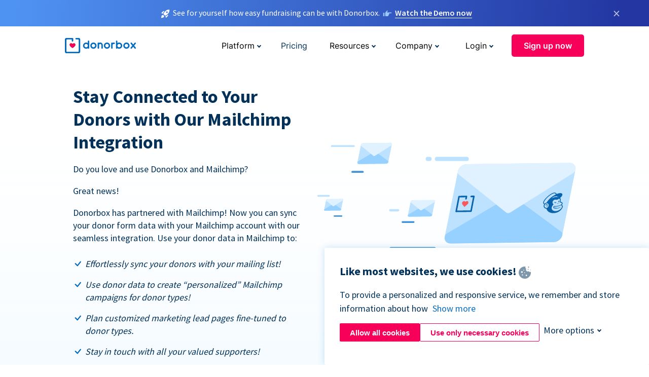

--- FILE ---
content_type: text/html; charset=utf-8
request_url: https://donorbox.org/mailchimp-integration?original_url=https%3A%2F%2Fdonorbox.org%2F%3Futm_source%3DPoweredby%26utm_campaign%3D13Moons%2BDonation%26utm_content%3D158803%26utm_org%3DLaughing%2BGoddess%2BMedia%2BX%2BThe%2BCalabash%2BCommunity&utm_campaign=13Moons+Donation&utm_content=158803&utm_source=Poweredby
body_size: 12678
content:
<!DOCTYPE html><html lang="en"><head><link rel="preconnect" href="https://www.googletagmanager.com"/><link rel="preconnect" href="https://google.com"/><link rel="preconnect" href="https://googleads.g.doubleclick.net"/><link rel="preconnect" href="https://www.facebook.com"/><link rel="preconnect" href="https://connect.facebook.net"/><link rel="preconnect" href="https://cdn.heapanalytics.com"/><link rel="dns-prefetch" href="https://www.googletagmanager.com"/><link rel="dns-prefetch" href="https://google.com"/><link rel="dns-prefetch" href="https://googleads.g.doubleclick.net"/><link rel="dns-prefetch" href="https://www.facebook.com"/><link rel="dns-prefetch" href="https://connect.facebook.net"/><link rel="dns-prefetch" href="https://cdn.heapanalytics.com"/><script>
  (function(w,d,s,l,i){w[l]=w[l]||[];w[l].push({'gtm.start':
      new Date().getTime(),event:'gtm.js'});var f=d.getElementsByTagName(s)[0],
    j=d.createElement(s),dl=l!='dataLayer'?'&l='+l:'';j.async=true;j.src=
    'https://www.googletagmanager.com/gtm.js?id='+i+dl;f.parentNode.insertBefore(j,f);
  })(window,document,'script','dataLayer','GTM-NWL3C83');
</script><script type="text/javascript" id="hs-script-loader" async defer src="//js.hs-scripts.com/7947408.js"></script><meta charset="utf-8"/><link rel="canonical" href="https://donorbox.org/mailchimp-integration"/><title>Mailchimp Integration - Connect your Donorbox Donation Form</title><meta name="viewport" content="initial-scale=1.0"/><meta name="description" content="Connect your Donorbox donation forms easily with Mailchimp. Seamlessly connect with your donors via email."/><meta name="keywords" content="Mailchimp Integration with Donorbox, Mailchimp and Donorbox"/><meta property="og:type" content="website"/><meta property="og:site_name" content="Donorbox"/><meta property="og:title" content="Mailchimp Integration - Connect your Donorbox Donation Form"/><meta property="og:description" content="Connect your Donorbox donation forms easily with Mailchimp. Seamlessly connect with your donors via email."/><meta property="og:image" content="https://donorbox.org/landing_pages_assets/new-landing-pages/meta-images/home-7f2d68aaa66ab38667597d199072cb7cfc72fddee878fe425c74f91f17e1bd47.jpg"/><meta name="twitter:title" content="Mailchimp Integration - Connect your Donorbox Donation Form"/><meta name="twitter:description" content="Connect your Donorbox donation forms easily with Mailchimp. Seamlessly connect with your donors via email."/><meta name="twitter:image" content="https://donorbox.org/landing_pages_assets/new-landing-pages/meta-images/home-7f2d68aaa66ab38667597d199072cb7cfc72fddee878fe425c74f91f17e1bd47.jpg"/><meta name="twitter:card" content="summary_large_image"><link rel="manifest" href="/manifest.json"/><meta name="theme-color" content="#ffffff"/><meta name="msapplication-TileColor" content="#ffffff"/><meta name="msapplication-TileImage" content="/ms-icon-144x144.png"/><link rel="icon" type="image/x-icon" href="/favicon-16x16.png" sizes="16x16"/><link rel="icon" type="image/x-icon" href="/favicon-32x32.png" sizes="32x32"/><link rel="icon" type="image/x-icon" href="/favicon-96x96.png" sizes="96x96"/><link rel="apple-touch-icon" sizes="57x57" href="/apple-icon-57x57.png"/><link rel="apple-touch-icon" sizes="60x60" href="/apple-icon-60x60.png"/><link rel="apple-touch-icon" sizes="72x72" href="/apple-icon-72x72.png"/><link rel="apple-touch-icon" sizes="76x76" href="/apple-icon-76x76.png"/><link rel="apple-touch-icon" sizes="114x114" href="/apple-icon-114x114.png"/><link rel="apple-touch-icon" sizes="120x120" href="/apple-icon-120x120.png"/><link rel="apple-touch-icon" sizes="144x144" href="/apple-icon-144x144.png"/><link rel="apple-touch-icon" sizes="152x152" href="/apple-icon-152x152.png"/><link rel="apple-touch-icon" sizes="180x180" href="/apple-icon-180x180.png"/><link rel="icon" type="image/png" sizes="192x192" href="/android-icon-192x192.png"/><!--[if IE]><link href="/landing_pages_assets/sans-pro/regular-1b01f058419a6785ee98b1de8a8604871d53552aa677b16f401d440def8e8a83.eot" as="font" crossorigin="anonymous"><link href="/landing_pages_assets/sans-pro/semibold-048f420980b42d9b3569a8ea826e9ba97b0d882b56ce5a20e3d9acabe1fb7214.eot" as="font" crossorigin="anonymous"><link href="/landing_pages_assets/sans-pro/bold-d5374547beba86fc76521d5b16944f8ad313b955b65b28d4b89aa61a0f0cbb0d.eot" as="font" crossorigin="anonymous"><![endif]--><link rel="preload" href="/landing_pages_assets/sans-pro/regular-506df6d11eb8bd950dea2b0b1e69397bc4410daeec6ba5aab4ad41e3386996d2.woff2" as="font" type="font/woff2" crossorigin="anonymous" fetchpriority="high"><link rel="preload" href="/landing_pages_assets/sans-pro/semibold-2b125f39737026068a5de4414fdd71a08ad6b3ea0e8e5f5bc97fa5607fdc3937.woff2" as="font" type="font/woff2" crossorigin="anonymous" fetchpriority="high"><link rel="preload" href="/landing_pages_assets/sans-pro/bold-6f023c1792d701dc7e4b79d25d86adf69729fff2700c4eb85b1dcb0d33fbe5c4.woff2" as="font" type="font/woff2" crossorigin="anonymous" fetchpriority="high"><link rel="preload" href="/landing_pages_assets/inter/regular-f71613ac7da472e102f775b374f4a766d816b1948ce4e0eaf7d9907c099363ad.woff2" as="font" type="font/woff2" crossorigin="anonymous" fetchpriority="high"><link rel="preload" href="/landing_pages_assets/inter/semibold-53b3114308ca921a20f8dc7349805375ab8381f8dc970f53e3e5dda7aa81a9f2.woff2" as="font" type="font/woff2" crossorigin="anonymous" fetchpriority="high"><link rel="preload" href="/landing_pages_assets/inter/bold-e6f866eac18175086a9e1ccd7cb63426122ee179ce42fdcf3380bfa79647dd2a.woff2" as="font" type="font/woff2" crossorigin="anonymous" fetchpriority="high"><link rel="preload" href="/landing_pages_assets/application-356b23ce10fcf475933bce3e94d3169112c289a59f6d8ef28f9f455231cb0bba.css" as="style" type="text/css"><link rel="stylesheet" href="/landing_pages_assets/application-356b23ce10fcf475933bce3e94d3169112c289a59f6d8ef28f9f455231cb0bba.css" media="all"/><!--[if lt IE 9]><script src="/landing_pages_assets/html5shiv.min-d9d619c5ff86e7cd908717476b6b86ecce6faded164984228232ac9ba2ccbf54.js" defer="defer"></script><link rel="stylesheet preload" href="/landing_pages_assets/application-ie-6348f8c6e18cc67ca7ffb537dc32222cdad4817d60777f38383a51934ae80c61.css" media="all" as="style"/><![endif]--><link rel="stylesheet preload" href="/landing_pages_assets/application-safari-918323572d70c4e57c897471611ef8e889c75652c5deff2b20b3aa5fe0856642.css" media="all" as="style"/><script type="application/ld+json">
    {
      "@context": "https://schema.org/",
      "@type": "WebApplication",
      "applicationCategory": "https://schema.org/WebApplication",
      "name": "Donorbox",
      "operatingSystem": "all",
      "screenshot": "'https://donorbox.org/donation-form-1.png') %>",
      "creator": {
        "@type": "Organization",
        "url":"https://donorbox.org/",
        "name": "Donorbox",
        "logo": {
          "@type":"ImageObject",
          "url":"https://donorbox.org/landing_pages_assets/new-landing-pages/donorbox-logo-f8e4c600e9059ec561ebaa2c74695f32b6f344fdb23207623632b1400a76d27f.svg"
        }
      },
      "aggregateRating": {
        "@type": "AggregateRating",
        "ratingValue": "4.85",
        "reviewCount": "191"
      },
      "offers": {
        "@type": "AggregateOffer",
        "offeredBy": {
          "@type": "Organization",
          "name":"Donorbox"
        },
        "lowPrice": 0,
        "highPrice": 475,
        "offerCount": 4,
        "priceCurrency": "USD",
        "priceSpecification": [
          {
            "@type": "UnitPriceSpecification",
            "price": 0,
            "priceCurrency": "USD",
            "name": "Donorbox Grow Standard"
          },
          {
            "@type": "UnitPriceSpecification",
            "price": 139,
            "priceCurrency": "USD",
            "name": "Donorbox Grow Pro"
          },
          {
            "@type": "UnitPriceSpecification",
            "price": 250,
            "priceCurrency": "USD",
            "name": "Donorbox Premium Edge"
          },
          {
            "@type": "UnitPriceSpecification",
            "price": 475,
            "priceCurrency": "USD",
            "name": "Donorbox Premium Signature"
          }
        ]
      }
    }
  </script><script type="text/javascript">
  var kjs = window.kjs || function (a) {
    var c = { apiKey: a.apiKey };
    var d = document;
    setTimeout(function () {
      var b = d.createElement("script");
      b.src = a.url || "https://cdn.kiflo.com/k.js", d.getElementsByTagName("script")[0].parentNode.appendChild(b)
    });
    return c;
  }({ apiKey: "9c8f407a-8b34-4e16-b4c3-7933b4d7757e" });
</script></head><body id="application_mailchimp_integration" class="application mailchimp_integration en" data-namespace="" data-controller="application" data-action="mailchimp_integration" data-locale="en"><noscript><iframe src="https://www.googletagmanager.com/ns.html?id=GTM-NWL3C83" height="0" width="0" style="display:none;visibility:hidden"></iframe></noscript><div id="sticky_bar" class="sticky-nav-bar d-none"><p><img alt="See for yourself how easy fundraising can be with Donorbox." width="20" height="20" fetchpriority="high" loading="eager" src="/landing_pages_assets/new-landing-pages/rocket-launch-f7f79fcf9aab8e19a4c95eede5c7206b681c9a568d19ca0e63d4a32635605bf0.svg"/><span>See for yourself how easy fundraising can be with Donorbox.</span><img id="right_hand_icon" alt="See for yourself how easy fundraising can be with Donorbox." width="20" height="20" fetchpriority="high" loading="eager" src="/landing_pages_assets/new-landing-pages/hand-right-741947b82a464e7c9b2799a36575d9c057b4911a82dc6cc361fc6ec4bd5a34a9.svg"/><a target="_blank" rel="nofollow" href="https://donorbox.org/on-demand-demo-form/?utm_campaign=topbar">Watch the Demo now</a></p><div><span id="sticky_bar_close_icon">&times;</span></div></div><header id="app_header" class="en"><a id="donorbox_logo" href="/?original_url=https%3A%2F%2Fdonorbox.org%2F%3Futm_source%3DPoweredby%26utm_campaign%3D13Moons%2BDonation%26utm_content%3D158803%26utm_org%3DLaughing%2BGoddess%2BMedia%2BX%2BThe%2BCalabash%2BCommunity&amp;utm_campaign=13Moons+Donation&amp;utm_content=158803&amp;utm_source=Poweredby"><img title="Donorbox logo" alt="Donorbox logo" width="140" height="40" onerror="this.src=&#39;https://donorbox-www.herokuapp.com/landing_pages_assets/new-landing-pages/donorbox-logo-b007498227b575bbca83efad467e73805837c02601fc3d2da33ab7fc5772f1d0.svg&#39;" src="/landing_pages_assets/new-landing-pages/donorbox-logo-b007498227b575bbca83efad467e73805837c02601fc3d2da33ab7fc5772f1d0.svg"/></a><input id="menu_toggle" type="checkbox" name="menu_toggle" aria-label="Toggle menu"><label for="menu_toggle" aria-label="Toggle menu"></label><nav><div id="nav_dropdown_platform" aria-labelledby="nav_platform_menu_title"><p id="nav_platform_menu_title" class="menu_title"><button name="button" type="button">Platform</button></p><div class="submenu"><ul id="features_nav_list"><li><p>Fundrasing Features</p></li><li><a data-icon="all-features" href="/features?original_url=https%3A%2F%2Fdonorbox.org%2F%3Futm_source%3DPoweredby%26utm_campaign%3D13Moons%2BDonation%26utm_content%3D158803%26utm_org%3DLaughing%2BGoddess%2BMedia%2BX%2BThe%2BCalabash%2BCommunity&amp;utm_campaign=13Moons+Donation&amp;utm_content=158803&amp;utm_source=Poweredby">All features</a></li><li><a data-icon="quick-donate" href="/quick-donate?original_url=https%3A%2F%2Fdonorbox.org%2F%3Futm_source%3DPoweredby%26utm_campaign%3D13Moons%2BDonation%26utm_content%3D158803%26utm_org%3DLaughing%2BGoddess%2BMedia%2BX%2BThe%2BCalabash%2BCommunity&amp;utm_campaign=13Moons+Donation&amp;utm_content=158803&amp;utm_source=Poweredby">QuickDonate™ Donor Portal</a></li><li><a data-icon="donation-forms" href="/donation-forms?original_url=https%3A%2F%2Fdonorbox.org%2F%3Futm_source%3DPoweredby%26utm_campaign%3D13Moons%2BDonation%26utm_content%3D158803%26utm_org%3DLaughing%2BGoddess%2BMedia%2BX%2BThe%2BCalabash%2BCommunity&amp;utm_campaign=13Moons+Donation&amp;utm_content=158803&amp;utm_source=Poweredby">Donation Forms</a></li><li><a data-icon="events" href="/events?original_url=https%3A%2F%2Fdonorbox.org%2F%3Futm_source%3DPoweredby%26utm_campaign%3D13Moons%2BDonation%26utm_content%3D158803%26utm_org%3DLaughing%2BGoddess%2BMedia%2BX%2BThe%2BCalabash%2BCommunity&amp;utm_campaign=13Moons+Donation&amp;utm_content=158803&amp;utm_source=Poweredby">Events</a></li><li><a data-icon="donation-pages" href="/donation-pages?original_url=https%3A%2F%2Fdonorbox.org%2F%3Futm_source%3DPoweredby%26utm_campaign%3D13Moons%2BDonation%26utm_content%3D158803%26utm_org%3DLaughing%2BGoddess%2BMedia%2BX%2BThe%2BCalabash%2BCommunity&amp;utm_campaign=13Moons+Donation&amp;utm_content=158803&amp;utm_source=Poweredby">Donation Pages</a></li><li><a data-icon="recurring-donations" href="/recurring-donations?original_url=https%3A%2F%2Fdonorbox.org%2F%3Futm_source%3DPoweredby%26utm_campaign%3D13Moons%2BDonation%26utm_content%3D158803%26utm_org%3DLaughing%2BGoddess%2BMedia%2BX%2BThe%2BCalabash%2BCommunity&amp;utm_campaign=13Moons+Donation&amp;utm_content=158803&amp;utm_source=Poweredby">Recurring Donations</a></li><li><a data-icon="p2p" href="/peer-to-peer-fundraising?original_url=https%3A%2F%2Fdonorbox.org%2F%3Futm_source%3DPoweredby%26utm_campaign%3D13Moons%2BDonation%26utm_content%3D158803%26utm_org%3DLaughing%2BGoddess%2BMedia%2BX%2BThe%2BCalabash%2BCommunity&amp;utm_campaign=13Moons+Donation&amp;utm_content=158803&amp;utm_source=Poweredby">Peer-to-Peer</a></li><li><a data-icon="donor-management" href="/donor-management?original_url=https%3A%2F%2Fdonorbox.org%2F%3Futm_source%3DPoweredby%26utm_campaign%3D13Moons%2BDonation%26utm_content%3D158803%26utm_org%3DLaughing%2BGoddess%2BMedia%2BX%2BThe%2BCalabash%2BCommunity&amp;utm_campaign=13Moons+Donation&amp;utm_content=158803&amp;utm_source=Poweredby">Donor Management</a></li><li><a data-icon="memberships" href="/memberships?original_url=https%3A%2F%2Fdonorbox.org%2F%3Futm_source%3DPoweredby%26utm_campaign%3D13Moons%2BDonation%26utm_content%3D158803%26utm_org%3DLaughing%2BGoddess%2BMedia%2BX%2BThe%2BCalabash%2BCommunity&amp;utm_campaign=13Moons+Donation&amp;utm_content=158803&amp;utm_source=Poweredby">Memberships</a></li><li><a data-icon="text-to-give" href="/text-to-give?original_url=https%3A%2F%2Fdonorbox.org%2F%3Futm_source%3DPoweredby%26utm_campaign%3D13Moons%2BDonation%26utm_content%3D158803%26utm_org%3DLaughing%2BGoddess%2BMedia%2BX%2BThe%2BCalabash%2BCommunity&amp;utm_campaign=13Moons+Donation&amp;utm_content=158803&amp;utm_source=Poweredby">Text-to-Give</a></li><li><a data-icon="crowdfunding" href="/crowdfunding-platform?original_url=https%3A%2F%2Fdonorbox.org%2F%3Futm_source%3DPoweredby%26utm_campaign%3D13Moons%2BDonation%26utm_content%3D158803%26utm_org%3DLaughing%2BGoddess%2BMedia%2BX%2BThe%2BCalabash%2BCommunity&amp;utm_campaign=13Moons+Donation&amp;utm_content=158803&amp;utm_source=Poweredby">Crowdfunding</a></li></ul><ul id="products_nav_list"><li><p>Product</p></li><li><a data-icon="crm" href="/nonprofit-crm?original_url=https%3A%2F%2Fdonorbox.org%2F%3Futm_source%3DPoweredby%26utm_campaign%3D13Moons%2BDonation%26utm_content%3D158803%26utm_org%3DLaughing%2BGoddess%2BMedia%2BX%2BThe%2BCalabash%2BCommunity&amp;utm_campaign=13Moons+Donation&amp;utm_content=158803&amp;utm_source=Poweredby">CRM</a></li><li><a data-icon="donorbox-live" href="/live-kiosk?original_url=https%3A%2F%2Fdonorbox.org%2F%3Futm_source%3DPoweredby%26utm_campaign%3D13Moons%2BDonation%26utm_content%3D158803%26utm_org%3DLaughing%2BGoddess%2BMedia%2BX%2BThe%2BCalabash%2BCommunity&amp;utm_campaign=13Moons+Donation&amp;utm_content=158803&amp;utm_source=Poweredby">Donorbox Live™ Kiosk</a></li><li><a data-icon="tap-to-donate" href="/tap-to-donate?original_url=https%3A%2F%2Fdonorbox.org%2F%3Futm_source%3DPoweredby%26utm_campaign%3D13Moons%2BDonation%26utm_content%3D158803%26utm_org%3DLaughing%2BGoddess%2BMedia%2BX%2BThe%2BCalabash%2BCommunity&amp;utm_campaign=13Moons+Donation&amp;utm_content=158803&amp;utm_source=Poweredby">Tap to Donate</a></li><li><a data-icon="jay-ai" href="/jay-ai?original_url=https%3A%2F%2Fdonorbox.org%2F%3Futm_source%3DPoweredby%26utm_campaign%3D13Moons%2BDonation%26utm_content%3D158803%26utm_org%3DLaughing%2BGoddess%2BMedia%2BX%2BThe%2BCalabash%2BCommunity&amp;utm_campaign=13Moons+Donation&amp;utm_content=158803&amp;utm_source=Poweredby">Jay·AI</a></li><li><a data-icon="integrations" href="/integrations?original_url=https%3A%2F%2Fdonorbox.org%2F%3Futm_source%3DPoweredby%26utm_campaign%3D13Moons%2BDonation%26utm_content%3D158803%26utm_org%3DLaughing%2BGoddess%2BMedia%2BX%2BThe%2BCalabash%2BCommunity&amp;utm_campaign=13Moons+Donation&amp;utm_content=158803&amp;utm_source=Poweredby">Integrations</a></li></ul><div id="premium_nav_block"><img alt="Premium" width="255" height="30" fetchpriority="low" decoding="async" loading="lazy" src="/landing_pages_assets/new-landing-pages/top-header/donorbox-premium-logo-8d6bede1eb7846c4ee4690f7bf7bb979b01a5fedd4905af9bcb73886af2153bf.svg"/><dl><dt>Unleash Your Donation Potential</dt><dd> Personalized support and advanced tools to maximize your impact. <a class="learn-more-link" href="/premium?original_url=https%3A%2F%2Fdonorbox.org%2F%3Futm_source%3DPoweredby%26utm_campaign%3D13Moons%2BDonation%26utm_content%3D158803%26utm_org%3DLaughing%2BGoddess%2BMedia%2BX%2BThe%2BCalabash%2BCommunity&amp;utm_campaign=13Moons+Donation&amp;utm_content=158803&amp;utm_source=Poweredby">Learn More</a></dd></dl></div></div></div><a id="nav_link_pricing" href="/pricing?original_url=https%3A%2F%2Fdonorbox.org%2F%3Futm_source%3DPoweredby%26utm_campaign%3D13Moons%2BDonation%26utm_content%3D158803%26utm_org%3DLaughing%2BGoddess%2BMedia%2BX%2BThe%2BCalabash%2BCommunity&amp;utm_campaign=13Moons+Donation&amp;utm_content=158803&amp;utm_source=Poweredby">Pricing</a><div id="nav_dropdown_resources" aria-labelledby="nav_resources_menu_title"><p id="nav_resources_menu_title" class="menu_title"><button name="button" type="button">Resources</button></p><div class="submenu"><ul id="learning_nav_list"><li><p>Learn</p></li><li><a target="_blank" data-icon="blog" href="https://donorbox.org/nonprofit-blog">Blog</a></li><li><a target="_blank" rel="external noopener" data-icon="template" href="https://library.donorbox.org/">Guides &amp; Templates</a></li><li><a target="_blank" rel="external noopener" data-icon="webinars" href="https://webinars.donorbox.org/">Webinars</a></li><li><a data-icon="case-studies" href="/case-studies?original_url=https%3A%2F%2Fdonorbox.org%2F%3Futm_source%3DPoweredby%26utm_campaign%3D13Moons%2BDonation%26utm_content%3D158803%26utm_org%3DLaughing%2BGoddess%2BMedia%2BX%2BThe%2BCalabash%2BCommunity&amp;utm_campaign=13Moons+Donation&amp;utm_content=158803&amp;utm_source=Poweredby">Case Studies</a></li><li><a target="_blank" rel="external noopener" data-icon="podcast" href="https://podcasts.apple.com/us/podcast/the-nonprofit-podcast/id1483848924">Podcast</a></li></ul><ul id="use_cases_nav_list"><li><p>Donorbox for</p></li><li><a href="/animal-fundraising?original_url=https%3A%2F%2Fdonorbox.org%2F%3Futm_source%3DPoweredby%26utm_campaign%3D13Moons%2BDonation%26utm_content%3D158803%26utm_org%3DLaughing%2BGoddess%2BMedia%2BX%2BThe%2BCalabash%2BCommunity&amp;utm_campaign=13Moons+Donation&amp;utm_content=158803&amp;utm_source=Poweredby">Animal Welfare</a></li><li><a href="/arts-fundraising?original_url=https%3A%2F%2Fdonorbox.org%2F%3Futm_source%3DPoweredby%26utm_campaign%3D13Moons%2BDonation%26utm_content%3D158803%26utm_org%3DLaughing%2BGoddess%2BMedia%2BX%2BThe%2BCalabash%2BCommunity&amp;utm_campaign=13Moons+Donation&amp;utm_content=158803&amp;utm_source=Poweredby">Arts &amp; Culture</a></li><li><a href="/church-fundraising?original_url=https%3A%2F%2Fdonorbox.org%2F%3Futm_source%3DPoweredby%26utm_campaign%3D13Moons%2BDonation%26utm_content%3D158803%26utm_org%3DLaughing%2BGoddess%2BMedia%2BX%2BThe%2BCalabash%2BCommunity&amp;utm_campaign=13Moons+Donation&amp;utm_content=158803&amp;utm_source=Poweredby">Christianity</a></li><li><a href="/university-fundraising?original_url=https%3A%2F%2Fdonorbox.org%2F%3Futm_source%3DPoweredby%26utm_campaign%3D13Moons%2BDonation%26utm_content%3D158803%26utm_org%3DLaughing%2BGoddess%2BMedia%2BX%2BThe%2BCalabash%2BCommunity&amp;utm_campaign=13Moons+Donation&amp;utm_content=158803&amp;utm_source=Poweredby">Education</a></li><li><a href="/fundraising-for-islamic-charities?original_url=https%3A%2F%2Fdonorbox.org%2F%3Futm_source%3DPoweredby%26utm_campaign%3D13Moons%2BDonation%26utm_content%3D158803%26utm_org%3DLaughing%2BGoddess%2BMedia%2BX%2BThe%2BCalabash%2BCommunity&amp;utm_campaign=13Moons+Donation&amp;utm_content=158803&amp;utm_source=Poweredby">Islam</a></li><li><a href="/jewish-fundraising?original_url=https%3A%2F%2Fdonorbox.org%2F%3Futm_source%3DPoweredby%26utm_campaign%3D13Moons%2BDonation%26utm_content%3D158803%26utm_org%3DLaughing%2BGoddess%2BMedia%2BX%2BThe%2BCalabash%2BCommunity&amp;utm_campaign=13Moons+Donation&amp;utm_content=158803&amp;utm_source=Poweredby">Judaism</a></li><li><a href="/journalism-fundraising?original_url=https%3A%2F%2Fdonorbox.org%2F%3Futm_source%3DPoweredby%26utm_campaign%3D13Moons%2BDonation%26utm_content%3D158803%26utm_org%3DLaughing%2BGoddess%2BMedia%2BX%2BThe%2BCalabash%2BCommunity&amp;utm_campaign=13Moons+Donation&amp;utm_content=158803&amp;utm_source=Poweredby">Journalism</a></li><li><a href="/medical-research-fundraising?original_url=https%3A%2F%2Fdonorbox.org%2F%3Futm_source%3DPoweredby%26utm_campaign%3D13Moons%2BDonation%26utm_content%3D158803%26utm_org%3DLaughing%2BGoddess%2BMedia%2BX%2BThe%2BCalabash%2BCommunity&amp;utm_campaign=13Moons+Donation&amp;utm_content=158803&amp;utm_source=Poweredby">Healthcare</a></li><li><a href="/political-fundraising?original_url=https%3A%2F%2Fdonorbox.org%2F%3Futm_source%3DPoweredby%26utm_campaign%3D13Moons%2BDonation%26utm_content%3D158803%26utm_org%3DLaughing%2BGoddess%2BMedia%2BX%2BThe%2BCalabash%2BCommunity&amp;utm_campaign=13Moons+Donation&amp;utm_content=158803&amp;utm_source=Poweredby">Politics</a></li><li><a href="/temple-fundraising?original_url=https%3A%2F%2Fdonorbox.org%2F%3Futm_source%3DPoweredby%26utm_campaign%3D13Moons%2BDonation%26utm_content%3D158803%26utm_org%3DLaughing%2BGoddess%2BMedia%2BX%2BThe%2BCalabash%2BCommunity&amp;utm_campaign=13Moons+Donation&amp;utm_content=158803&amp;utm_source=Poweredby">Temples</a></li></ul><ul id="support_nav_list"><li><p>Support</p></li><li><a target="_blank" rel="external noopener" data-icon="onboarding" href="https://academy.donorbox.org/p/donorbox-onboarding">Onboarding Guide</a></li><li><a target="_blank" rel="external noopener" data-icon="help-center" href="https://donorbox.zendesk.com/hc/en-us">Help Center</a></li><li><a data-icon="contact-us" href="/contact?original_url=https%3A%2F%2Fdonorbox.org%2F%3Futm_source%3DPoweredby%26utm_campaign%3D13Moons%2BDonation%26utm_content%3D158803%26utm_org%3DLaughing%2BGoddess%2BMedia%2BX%2BThe%2BCalabash%2BCommunity&amp;utm_campaign=13Moons+Donation&amp;utm_content=158803&amp;utm_source=Poweredby">Contact Us</a></li><li><a data-icon="sales" href="/contact-sales?original_url=https%3A%2F%2Fdonorbox.org%2F%3Futm_source%3DPoweredby%26utm_campaign%3D13Moons%2BDonation%26utm_content%3D158803%26utm_org%3DLaughing%2BGoddess%2BMedia%2BX%2BThe%2BCalabash%2BCommunity&amp;utm_campaign=13Moons+Donation&amp;utm_content=158803&amp;utm_source=Poweredby">Sales</a></li><li><a data-icon="security" href="/security?original_url=https%3A%2F%2Fdonorbox.org%2F%3Futm_source%3DPoweredby%26utm_campaign%3D13Moons%2BDonation%26utm_content%3D158803%26utm_org%3DLaughing%2BGoddess%2BMedia%2BX%2BThe%2BCalabash%2BCommunity&amp;utm_campaign=13Moons+Donation&amp;utm_content=158803&amp;utm_source=Poweredby">Security</a></li></ul><div id="nav_feature_blog_post"><article><p>FEATURED BLOG POST</p><a target="_blank" rel="external noopener" href="https://donorbox.org/nonprofit-blog/kind-kiosk"><img alt="Live Kiosk" width="362" height="204" fetchpriority="low" decoding="async" loading="lazy" src="/landing_pages_assets/new-landing-pages/top-header/live-kiosk-c446c75a0323106d741e74fca0fe8d249d630acbfbaa357f5ae46fe06326d04a.jpg"/><dl><dt>Donorbox Live™ Kiosk vs. Kind Kiosk</dt><dd>Looking for the best donation kiosk solution for your organization?</dd></dl></a></article></div></div></div><div id="nav_dropdown_company" aria-labelledby="nav_company_menu_title"><p id="nav_company_menu_title" class="menu_title"><button name="button" type="button">Company</button></p><div class="submenu"><ul><li><a href="/about-us?original_url=https%3A%2F%2Fdonorbox.org%2F%3Futm_source%3DPoweredby%26utm_campaign%3D13Moons%2BDonation%26utm_content%3D158803%26utm_org%3DLaughing%2BGoddess%2BMedia%2BX%2BThe%2BCalabash%2BCommunity&amp;utm_campaign=13Moons+Donation&amp;utm_content=158803&amp;utm_source=Poweredby">About Us</a></li><li><a target="_blank" rel="external noopener" href="https://boards.greenhouse.io/donorbox">Careers</a></li><li><a href="/affiliate-partner-program?original_url=https%3A%2F%2Fdonorbox.org%2F%3Futm_source%3DPoweredby%26utm_campaign%3D13Moons%2BDonation%26utm_content%3D158803%26utm_org%3DLaughing%2BGoddess%2BMedia%2BX%2BThe%2BCalabash%2BCommunity&amp;utm_campaign=13Moons+Donation&amp;utm_content=158803&amp;utm_source=Poweredby">Partnerships</a></li></ul></div></div><div id="nav_dropdown_login" aria-labelledby="nav_login_menu_title"><p id="nav_login_menu_title" class="menu_title"><button name="button" type="button">Login</button></p><div class="submenu"><ul><li><a id="nav_menu_org_signin_link" href="https://donorbox.org/org_session/new">Org Login</a></li><li><a id="nav_menu_donor_signin_link" href="https://donorbox.org/user_session/new">Donor Login</a></li></ul></div></div><a id="nav_menu_org_signup_link" role="button" class="button" href="https://donorbox.org/orgs/new?original_url=https%3A%2F%2Fdonorbox.org%2F%3Futm_source%3DPoweredby%26utm_campaign%3D13Moons%2BDonation%26utm_content%3D158803%26utm_org%3DLaughing%2BGoddess%2BMedia%2BX%2BThe%2BCalabash%2BCommunity&amp;utm_campaign=13Moons+Donation&amp;utm_content=158803&amp;utm_source=Poweredby">Sign up now</a></nav></header><main><section id="stay_connected_using_mailchimp" class="first_featured_section state_of_the_art"><h1>Stay Connected to Your Donors with Our Mailchimp Integration</h1><p>Do you love and use Donorbox and Mailchimp?</p><p>Great news!</p><p>Donorbox has partnered with Mailchimp! Now you can sync your donor form data with your Mailchimp account with our seamless integration. Use your donor data in Mailchimp to:</p><ul><li>Effortlessly sync your donors with your mailing list!</li><li>Use donor data to create “personalized” Mailchimp campaigns for donor types!</li><li>Plan customized marketing lead pages fine-tuned to donor types.</li><li>Stay in touch with all your valued supporters!</li></ul><a id="state_of_the_art_live_example_link" role="button" target="_blank" class="button" href="https://donorbox.org/nonprofit-blog/mailchimp-integration/">Connect Mailchimp</a><div id="mailchimp_animation"><img id="env-big" src="/landing_pages_assets/new-landing-pages/mailchimp/animation/env-big-83d6ee17d3234ba2e780462a2ba861c47f793e5dc3044ced328704ce4f644137.svg" alt="Mail animation"><img id="env-top" src="/landing_pages_assets/new-landing-pages/mailchimp/animation/env-top-afe1c24042dfb9e758f73a80fd0aafd59deb72d8264e369cdb2419eb90652934.svg" alt="Mail animation"><img id="env-near-big-one" src="/landing_pages_assets/new-landing-pages/mailchimp/animation/env-near-big-one-69fb90b23086116de99427721148366c40489a7c8fd5da200e82b6141b106445.svg" alt="Mail animation"><img id="env-btm" src="/landing_pages_assets/new-landing-pages/mailchimp/animation/env-btm-17674ad5525801a2f08e13ffe9d7fec207dcf02dd7a7cf8bcb1cc5e9c1b812af.svg" alt="Mail animation"><img id="env-end" src="/landing_pages_assets/new-landing-pages/mailchimp/animation/env-end-c8c7eac55b55229292d4725f87a42ced24587f91b49d65e6a08d1dbc6f1a36f3.svg" alt="Mail animation"><img id="big-shadow" src="/landing_pages_assets/new-landing-pages/mailchimp/animation/big-shadow-cf52d93c38ef7cc075c1cfa4e0f5ffe09937335ad301cf184f74ff91f90fdb1a.svg" alt="Mail animation"><img id="small-shadow" src="/landing_pages_assets/new-landing-pages/mailchimp/animation/small-shadow-08d9b18a8c83ef53d3f2a9c8b7ce3be4ab6bda48a43b00b042c30defcb1eaeb5.svg" alt="Mail animation"><img id="line-1" src="/landing_pages_assets/new-landing-pages/mailchimp/animation/line-1-66be578515008dac6aeeae954c73d1e480861c5eef41569d5455d8706e3e670c.svg" alt="Mail animation"><img id="line-2" src="/landing_pages_assets/new-landing-pages/mailchimp/animation/line-2-417708cb751150a7cf25d98cd867e02339275574a9c13a3cb948e1ad33dd7553.svg" alt="Mail animation"><img id="line-3" src="/landing_pages_assets/new-landing-pages/mailchimp/animation/line-3-b4fe5ce95f7662cf61113bacb15d0ef3df684553625eaf5e948004ba55f18f97.svg" alt="Mail animation"><img id="line-4" src="/landing_pages_assets/new-landing-pages/mailchimp/animation/line-4-ac8d6ec13d61ac586fb8c508539f71f80baf1101547a8b9e57099b830340dcde.svg" alt="Mail animation"><img id="line-5" src="/landing_pages_assets/new-landing-pages/mailchimp/animation/line-5-618ac6be219d91d86834dde743c997d9b6b433680127947b56bb8746f83a9d47.svg" alt="Mail animation"><img id="line-6" src="/landing_pages_assets/new-landing-pages/mailchimp/animation/line-6-4a9956c3e1b7e242528093c8491d6e65b792f525e123d21511b3bbdfb00e9321.svg" alt="Mail animation"><img id="line-7" src="/landing_pages_assets/new-landing-pages/mailchimp/animation/line-7-9ea8394364ebc263ed6a6f431e7697e285b3e44c9d63dc9ad7942141f645c6f1.svg" alt="Mail animation"><img id="line-8" src="/landing_pages_assets/new-landing-pages/mailchimp/animation/line-8-9f972c387fc98469c035f5e43830c27710d5e023912dbd04848dafb1e0568e5f.svg" alt="Mail animation"><img id="line-9" src="/landing_pages_assets/new-landing-pages/mailchimp/animation/line-9-6dd406d46cee273555648f9b69e7a327213596ef7b3dfc2a6b9f210c3f8af278.svg" alt="Mail animation"><img id="line-10" src="/landing_pages_assets/new-landing-pages/mailchimp/animation/line-10-23dd33bc0587083b8e8a92a78592712b54142ed9b27ce6aa5dec8d51966e74f9.svg" alt="Mail animation"><img id="line-11" src="/landing_pages_assets/new-landing-pages/mailchimp/animation/line-11-c7576c6a70dac73f00cc67fcb4ddc5779cb4de7ae172ca43f88cd08235ce1e5a.svg" alt="Mail animation"></div></section><section id="mailchimp_complement_donorbox"><h2>How does Mailchimp complement Donorbox?</h2><article><svg aria-labelledby="mc_chat_title mc_chat_desp"><title id="mc_chat_title">Maintain your donor relationships</title><desc id="mc_chat_desp">Chat Icon</desc><use xlink:href="/landing_pages_assets/new-landing-pages/mailchimp/app-icons-83079dcb07ee1a0170bf77692ae05a4bf455152909d5fda19e700968366775ce.svg#chat-icon" width="54"></use></svg><h3>Maintain your donor relationships</h3><p>As you know, your donors and supporters are vitally important to your cause. Consistent communication strengthens that relationship and builds trust. Mailchimp has got you covered with its seamless email marketing services, and Donorbox makes moving data from donation forms to Mailchimp campaigns effortless.</p></article><article><svg aria-labelledby="mc_clock_title mc_clock_desp"><title id="mc_clock_title">Save time &amp; effort</title><desc id="mc_clock_desp">Watch Icon</desc><use xlink:href="/landing_pages_assets/new-landing-pages/mailchimp/app-icons-83079dcb07ee1a0170bf77692ae05a4bf455152909d5fda19e700968366775ce.svg#clock-icon" width="54"></use></svg><h3>Save time &amp; effort</h3><p>With its automation, Mailchimp saves you time. Ditch the manual effort of data exporting, and use the Dropbox Mailchimp integration to sync all your new donors into your existing Mailchimp campaigns. Save your valuable time for furthering your cause!</p></article></section><section id="mailchimp_integrates_with_donorbox"><h2>How Mailchimp integrates with Donorbox</h2><section><p>Each time you receive a donation, Donorbox automatically exports that donor’s information to the appropriate email campaign list in your Mailchimp account. We export your donor’s first name, last name, and email address.</p><picture><source type="image/webp" media="(max-width: 480px)" srcset="https://donorbox-www.herokuapp.com/landing_pages_assets/new-landing-pages/mailchimp/donor-info-m-64000200a867c5e12ed34c5487900a6dc9d2001c09d5f8536d628c157b98e5f4.webp "/><source type="image/png" media="(max-width: 480px)" srcset="https://donorbox-www.herokuapp.com/landing_pages_assets/new-landing-pages/mailchimp/donor-info-m-3998ade20ef1aef0aa7e4f69cb69a7b5cf32dcf7e051967143c632025e2b07d8.png "/><source type="image/webp" srcset="https://donorbox-www.herokuapp.com/landing_pages_assets/new-landing-pages/mailchimp/donor-info-576e36b4ea660e986a12aa3427de11dd8c9305a529db6dd116106d5f54a6d594.webp "/><source type="image/png" srcset="https://donorbox-www.herokuapp.com/landing_pages_assets/new-landing-pages/mailchimp/donor-info-fe256b6a2935611d9ebae8fa93eefe516dd649421a719621a76e9ff4eaf0ce50.png "/><img src="/landing_pages_assets/new-landing-pages/mailchimp/donor-info-fe256b6a2935611d9ebae8fa93eefe516dd649421a719621a76e9ff4eaf0ce50.png" loading="lazy" width="461" height="118" title="Mailchimp integrates with Donorbox" alt="Mailchimp integrates with Donorbox"/></picture></section><section><p>The automatic sync depends on your campaign’s mailing list settings. If your Mailchimp campaign doesn’t require donor consent for joining your mailing list, your donors are automatically exported to Mailchimp. However, if your campaign does require the donor’s consent, your donor must opt into the mailing list.</p><picture><source type="image/webp" media="(max-width: 480px)" srcset="https://donorbox-www.herokuapp.com/landing_pages_assets/new-landing-pages/mailchimp/mailchimp-settings-m-dfdc922922200d75acc7854117e58e6adcd2c9178a4b3614c14e2d538adb7776.webp "/><source type="image/png" media="(max-width: 480px)" srcset="https://donorbox-www.herokuapp.com/landing_pages_assets/new-landing-pages/mailchimp/mailchimp-settings-m-080b672ced626f1cfe019e810edc1803f7472882dd4727f49da81e1f7fd8368c.png "/><source type="image/webp" srcset="https://donorbox-www.herokuapp.com/landing_pages_assets/new-landing-pages/mailchimp/mailchimp-settings-e4abf1cfbf1059f382fc786a814366409ec4384f01194eafa5dcc5a34a1e35b2.webp "/><source type="image/png" srcset="https://donorbox-www.herokuapp.com/landing_pages_assets/new-landing-pages/mailchimp/mailchimp-settings-4b169d234703701b8b05f2cba59d8655dcc172aa2600d2bbc7e8b08896428251.png "/><img src="/landing_pages_assets/new-landing-pages/mailchimp/mailchimp-settings-4b169d234703701b8b05f2cba59d8655dcc172aa2600d2bbc7e8b08896428251.png" loading="lazy" width="461" height="187" title="Mailchimp Donorbox settings" alt="Mailchimp Donorbox settings"/></picture></section><section><p>Most importantly, you don’t have to do a thing! We offer an effortless integration for both your donors and you.</p><p>(Of course, if you’d like to, you can still easily manually export your donors from Donorbox into Mailchimp.)</p><picture><source type="image/webp" media="(max-width: 480px)" srcset="https://donorbox-www.herokuapp.com/landing_pages_assets/new-landing-pages/mailchimp/db-mailchimp-m-950073b3b71e8062f97dd67d8daac015d6d66403e59405977883c77ceb9cbe20.webp "/><source type="image/png" media="(max-width: 480px)" srcset="https://donorbox-www.herokuapp.com/landing_pages_assets/new-landing-pages/mailchimp/db-mailchimp-m-c4769acb250109968b35c458cd7c2e4110d830f9bff456bc232c4055e1cba977.png "/><source type="image/webp" srcset="https://donorbox-www.herokuapp.com/landing_pages_assets/new-landing-pages/mailchimp/db-mailchimp-f048e68d7b2ea6ad17670c83ea669a617be27d72f9dc0badfbd50c4d1c7e0a6c.webp "/><source type="image/png" srcset="https://donorbox-www.herokuapp.com/landing_pages_assets/new-landing-pages/mailchimp/db-mailchimp-1dfc0f0913ec38f545550eaba338871cdf2f165e3b06a47f338f44a45a487c85.png "/><img src="/landing_pages_assets/new-landing-pages/mailchimp/db-mailchimp-1dfc0f0913ec38f545550eaba338871cdf2f165e3b06a47f338f44a45a487c85.png" loading="lazy" width="461" height="88" title="Donorbox Mailchimp integration" alt="Donorbox Mailchimp integration"/></picture></section></section><section id="popular_mailchimp_newslettter"><h2>Popular Mailchimp Newsletter Examples</h2><article><span><svg><use xlink:href="/landing_pages_assets/new-landing-pages/mailchimp/app-icons-83079dcb07ee1a0170bf77692ae05a4bf455152909d5fda19e700968366775ce.svg#square-icon" width="22"></use></svg><svg><use xlink:href="/landing_pages_assets/new-landing-pages/mailchimp/app-icons-83079dcb07ee1a0170bf77692ae05a4bf455152909d5fda19e700968366775ce.svg#star-icon" width="22"></use></svg></span><p><strong>Welcome new subscribers —</strong> “Hello and welcome! We’re so happy to meet you.”</p><p>12:05 PM</p></article><article><span><svg><use xlink:href="/landing_pages_assets/new-landing-pages/mailchimp/app-icons-83079dcb07ee1a0170bf77692ae05a4bf455152909d5fda19e700968366775ce.svg#square-icon" width="22"></use></svg><svg><use xlink:href="/landing_pages_assets/new-landing-pages/mailchimp/app-icons-83079dcb07ee1a0170bf77692ae05a4bf455152909d5fda19e700968366775ce.svg#star-icon" width="22"></use></svg></span><p><strong>Share an update —</strong> “Here’s a progress update on our projects.”</p><p>11:05 AM</p></article><article><span><svg><use xlink:href="/landing_pages_assets/new-landing-pages/mailchimp/app-icons-83079dcb07ee1a0170bf77692ae05a4bf455152909d5fda19e700968366775ce.svg#square-icon" width="22"></use></svg><svg><use xlink:href="/landing_pages_assets/new-landing-pages/mailchimp/app-icons-83079dcb07ee1a0170bf77692ae05a4bf455152909d5fda19e700968366775ce.svg#star-icon" width="22"></use></svg></span><p><strong>Reach a milestone —</strong> “You did it! Thank you; we couldn’t have reached our goal without you.”</p><p>10:05 PM</p></article><article><span><svg><use xlink:href="/landing_pages_assets/new-landing-pages/mailchimp/app-icons-83079dcb07ee1a0170bf77692ae05a4bf455152909d5fda19e700968366775ce.svg#square-icon" width="22"></use></svg><svg><use xlink:href="/landing_pages_assets/new-landing-pages/mailchimp/app-icons-83079dcb07ee1a0170bf77692ae05a4bf455152909d5fda19e700968366775ce.svg#star-icon" width="22"></use></svg></span><p><strong>Tell a story —</strong> “We need your support now; will you help?”</p><p>09:55 PM</p></article><article><span><svg><use xlink:href="/landing_pages_assets/new-landing-pages/mailchimp/app-icons-83079dcb07ee1a0170bf77692ae05a4bf455152909d5fda19e700968366775ce.svg#square-icon" width="22"></use></svg><svg><use xlink:href="/landing_pages_assets/new-landing-pages/mailchimp/app-icons-83079dcb07ee1a0170bf77692ae05a4bf455152909d5fda19e700968366775ce.svg#star-icon" width="22"></use></svg></span><p><strong>Receive survey feedback —</strong> “Thanks in advance for sharing your thoughts with us. Your response will help us create a better online experience for you.”</p><p>09:15 AM</p></article><div id="newsletters_link"><a target="_blank" href="https://donorbox.org/nonprofit-blog/7-non-profit-newsletter-best-practices"> Learn 7 tips for crafting effective nonprofit newsletters </a></div></section><section id="mailchimp_integration_requires" class="bg_ellipse"><h2>This integration requires</h2><article><a target="_blank" href="https://donorbox.org/org_admin/mailchimp"><svg aria-labelledby="mc_puzzle_title mc_puzzle_desp"><title id="mc_puzzle_title">A subscription to Donorbox’s Mailchimp integration add-on ($8/mo)</title><desc id="mc_puzzle_desp">Puzzle Icon</desc><use xlink:href="/landing_pages_assets/new-landing-pages/mailchimp/app-icons-83079dcb07ee1a0170bf77692ae05a4bf455152909d5fda19e700968366775ce.svg#puzzle-icon" width="46"></use></svg><h3>A subscription to Donorbox’s Mailchimp integration add-on ($8/mo)</h3><img width="24" height="24" class="icon_btn" alt="Arrow Icon" src="/landing_pages_assets/new-landing-pages/double-the-donation/icons-7946a2a83ad9d54afefc8f0fd02fbbb4f2443df6b367590b95d3b2e9a2c8e552.svg#arrow-right"/></a></article><article><a target="_blank" href="https://mailchimp.com/pricing/"><svg aria-labelledby="mailchimp_logo_title mailchimp_logo_desp"><title id="mailchimp_logo_title">A subscription to Mailchimp (free for less than 500 contacts) </title><desc id="mailchimp_logo_desp">Puzzle Icon</desc><use xlink:href="/landing_pages_assets/new-landing-pages/mailchimp/app-icons-83079dcb07ee1a0170bf77692ae05a4bf455152909d5fda19e700968366775ce.svg#mailchimp-icon" width="46"></use></svg><h3>A subscription to Mailchimp (free for less than 500 contacts)</h3><img width="24" height="24" class="icon_btn" alt="Arrow Icon" src="/landing_pages_assets/new-landing-pages/double-the-donation/icons-7946a2a83ad9d54afefc8f0fd02fbbb4f2443df6b367590b95d3b2e9a2c8e552.svg#arrow-right"/></a></article></section><section id="mailchimp_resources"><h2>Resources</h2><article><a target="_blank" href="https://donorbox.org/nonprofit-blog/mailchimp-integration/"><img src="/landing_pages_assets/new-landing-pages/mailchimp/mailchimp-donorbox-12d983f523a9bc9e392513f5761524bf665b0e1ff56d1b9482d8d907620d2014.svg" alt="Mailchimp Donorbox Logo" title="Mailchimp and Donorbox"><p> Mailchimp and Donorbox </p></a></article><article><a target="_blank" href="https://donorbox.zendesk.com/hc/en-us/articles/360020292652"><img src="/landing_pages_assets/new-landing-pages/mailchimp/btn-enable-9ce46eadb51b4173468edb2ed43cc42ab34f1feaa5b47c79bf8ab1a430b71bf8.svg" alt="Enable button Icon" title="How to enable your Mailchimp integration"><p> How to enable your Mailchimp integration </p></a></article><article><a target="_blank" href="https://donorbox.zendesk.com/hc/en-us/articles/360028300811-How-to-Add-a-Donate-Button-to-a-MailChimp-Email-Campaign"><img src="/landing_pages_assets/new-landing-pages/mailchimp/btn-donate-d17aa5aa76eb09c5052063a82b30048e23c73d17eb7962771303d903109a9bd7.svg" alt="Donate button Icon" title="How to add a donate button to a Mailchimp email campaign"><p> How to add a donate button to a Mailchimp email campaign </p></a></article></section><section id="get_started_with_mailchimp"><h2>Get Started with Donorbox &amp; Mailchimp</h2><a role="button" target="_blank" class="button signup-for-free-button" href="https://donorbox.zendesk.com/hc/en-us/articles/360020292652-How-to-enable-Mailchimp-integration">Connect Mailchimp</a><a role="button" class="button" href="https://donorbox.org/orgs/new?original_url=https%3A%2F%2Fdonorbox.org%2F%3Futm_source%3DPoweredby%26utm_campaign%3D13Moons%2BDonation%26utm_content%3D158803%26utm_org%3DLaughing%2BGoddess%2BMedia%2BX%2BThe%2BCalabash%2BCommunity&amp;utm_campaign=13Moons+Donation&amp;utm_content=158803&amp;utm_source=Poweredby">Get Donorbox</a></section><section id="partners"><h2> We’ve helped 100,000+ nonprofits raise over $3 billion <br/> in 96 countries </h2><div id="partners_logos"><svg width="100" height="48" aria-labelledby="heriot_watt_university_logo_title heriot_watt_university_logo_desp"><title id="heriot_watt_university_logo_title">HERIOT WATT UNIVERSITY</title><desc id="heriot_watt_university_logo_desp">HERIOT WATT UNIVERSITY</desc><use href="/landing_pages_assets/new-landing-pages/icons/over9000-b7112dedbcff6d67aec52d094c80942b05ce7e904baf616fd8157b866c9e5167.svg#heriot_watt_university"></use></svg><svg width="98" height="44" aria-labelledby="habitat_logo_title habitat_logo_desp"><title id="habitat_logo_title">Habitat for Humanity of Ventura County</title><desc id="habitat_logo_desp">Habitat for Humanity of Ventura County</desc><use href="/landing_pages_assets/new-landing-pages/icons/over9000-b7112dedbcff6d67aec52d094c80942b05ce7e904baf616fd8157b866c9e5167.svg#habitat"></use></svg><svg width="143" height="30" aria-labelledby="make_a_wish_title make_a_wish_desp"><title id="make_a_wish_title">Make A Wish</title><desc id="make_a_wish_desp">Make A Wish</desc><use href="/landing_pages_assets/new-landing-pages/icons/over9000-b7112dedbcff6d67aec52d094c80942b05ce7e904baf616fd8157b866c9e5167.svg#make_a_wish"></use></svg><svg width="88" height="36" aria-labelledby="cfa_logo_title cfa_logo_desp"><title id="cfa_logo_title">Code for America</title><desc id="cfa_logo_desp">Code for America</desc><use href="/landing_pages_assets/new-landing-pages/icons/over9000-b7112dedbcff6d67aec52d094c80942b05ce7e904baf616fd8157b866c9e5167.svg#code_for_america"></use></svg><svg width="74" height="40" aria-labelledby="baclub_logo_title baclub_logo_desp"><title id="baclub_logo_title">Boys &amp; girls club</title><desc id="baclub_logo_desp">Boys &amp; girls club</desc><use href="/landing_pages_assets/new-landing-pages/icons/over9000-b7112dedbcff6d67aec52d094c80942b05ce7e904baf616fd8157b866c9e5167.svg#boys_and_girls_club"></use></svg><svg width="50" height="50" aria-labelledby="sama_logo_title sama_logo_desp"><title id="sama_logo_title">SAMA</title><desc id="sama_logo_desp">SAMA</desc><use href="/landing_pages_assets/new-landing-pages/icons/over9000-b7112dedbcff6d67aec52d094c80942b05ce7e904baf616fd8157b866c9e5167.svg#sama"></use></svg></div><div id="supported_countries_flags"><svg width="30" height="20" aria-labelledby="eu_country_title eu_country_desp"><title id="eu_country_title">European flag</title><desc id="eu_country_desp">European flag</desc><use href="/landing_pages_assets/new-landing-pages/icons/flags-34cdf4389444802588159f308b40d3c6f5dcfb1f60681aa9e44b5798147f197c.svg#eu" width="30"></use></svg><svg width="30" height="20" aria-labelledby="mx_country_title mx_country_desp"><title id="mx_country_title">Mexican flag</title><desc id="mx_country_desp">Mexican flag</desc><use href="/landing_pages_assets/new-landing-pages/icons/flags-34cdf4389444802588159f308b40d3c6f5dcfb1f60681aa9e44b5798147f197c.svg#mx" width="30"></use></svg><svg width="30" height="20" aria-labelledby="gb_country_title gb_country_desp"><title id="gb_country_title">United Kingdom flag</title><desc id="gb_country_desp">United Kingdom flag</desc><use href="/landing_pages_assets/new-landing-pages/icons/flags-34cdf4389444802588159f308b40d3c6f5dcfb1f60681aa9e44b5798147f197c.svg#gb" width="30"></use></svg><svg width="30" height="20" aria-labelledby="ca_country_title ca_country_desp"><title id="ca_country_title">Canadian flag</title><desc id="ca_country_desp">Canadian flag</desc><use href="/landing_pages_assets/new-landing-pages/icons/flags-34cdf4389444802588159f308b40d3c6f5dcfb1f60681aa9e44b5798147f197c.svg#ca" width="30"></use></svg><svg width="30" height="20" aria-labelledby="au_country_title au_country_desp"><title id="au_country_title">Australian flag</title><desc id="au_country_desp">Australian flag</desc><use href="/landing_pages_assets/new-landing-pages/icons/flags-34cdf4389444802588159f308b40d3c6f5dcfb1f60681aa9e44b5798147f197c.svg#au" width="30"></use></svg><svg width="30" height="20" aria-labelledby="de_country_title de_country_desp"><title id="de_country_title">German flag</title><desc id="de_country_desp">German flag</desc><use href="/landing_pages_assets/new-landing-pages/icons/flags-34cdf4389444802588159f308b40d3c6f5dcfb1f60681aa9e44b5798147f197c.svg#de" width="30"></use></svg><svg width="30" height="20" aria-labelledby="us_country_title us_country_desp"><title id="us_country_title">United States of America flag</title><desc id="us_country_desp">United States of America flag</desc><use href="/landing_pages_assets/new-landing-pages/icons/flags-34cdf4389444802588159f308b40d3c6f5dcfb1f60681aa9e44b5798147f197c.svg#us" width="30"></use></svg><svg width="30" height="20" aria-labelledby="fr_country_title fr_country_desp"><title id="fr_country_title">French flag</title><desc id="fr_country_desp">French flag</desc><use href="/landing_pages_assets/new-landing-pages/icons/flags-34cdf4389444802588159f308b40d3c6f5dcfb1f60681aa9e44b5798147f197c.svg#fr" width="30"></use></svg><a href="https://stripe.com/global" target="_blank" rel="external noopener"> all supported countries </a></div><a role="button" class="button signup-for-free-button" href="https://donorbox.org/orgs/new?original_url=https%3A%2F%2Fdonorbox.org%2F%3Futm_source%3DPoweredby%26utm_campaign%3D13Moons%2BDonation%26utm_content%3D158803%26utm_org%3DLaughing%2BGoddess%2BMedia%2BX%2BThe%2BCalabash%2BCommunity&amp;utm_campaign=13Moons+Donation&amp;utm_content=158803&amp;utm_source=Poweredby">Start fundraising today</a></section></main><footer><nav aria-labelledby="footer_certificate_title" id="footer_certificate"><div><picture><source type="image/webp" srcset="/landing_pages_blobs/images/footer-logo/winter-footer-logo-G2.webp "/><source type="image/png" srcset="/landing_pages_blobs/images/footer-logo/winter-footer-logo-G2.png "/><img src="/landing_pages_blobs/images/footer-logo/winter-footer-logo-G2.png" width="211" height="243" loading="lazy" alt="Rated #1 for Fundraising" title="Rated #1 for Fundraising"/></picture></div><p>Rated #1 for Fundraising </p></nav><nav aria-labelledby="footer_information_title" id="footer_information"><input type="checkbox" id="information_toggle" hidden><label for="information_toggle" id="footer_information_title"> Information </label><ul class="accordion-content"><li><a target="_blank" href="/contact?original_url=https%3A%2F%2Fdonorbox.org%2F%3Futm_source%3DPoweredby%26utm_campaign%3D13Moons%2BDonation%26utm_content%3D158803%26utm_org%3DLaughing%2BGoddess%2BMedia%2BX%2BThe%2BCalabash%2BCommunity&amp;utm_campaign=13Moons+Donation&amp;utm_content=158803&amp;utm_source=Poweredby">Contact Us</a></li><li><a target="_blank" href="/about-us?original_url=https%3A%2F%2Fdonorbox.org%2F%3Futm_source%3DPoweredby%26utm_campaign%3D13Moons%2BDonation%26utm_content%3D158803%26utm_org%3DLaughing%2BGoddess%2BMedia%2BX%2BThe%2BCalabash%2BCommunity&amp;utm_campaign=13Moons+Donation&amp;utm_content=158803&amp;utm_source=Poweredby">About Us</a></li><li><a target="_blank" href="https://donorbox.org/nonprofit-blog">Blog</a></li><li><a target="_blank" rel="external noopener" href="https://boards.greenhouse.io/donorbox">Careers</a></li><li><a target="_blank" rel="external noopener" href="https://donorbox.zendesk.com/hc/en-us/categories/360002194872-Donorbox-FAQ">FAQ</a></li><li><a target=":blank" href="/terms?original_url=https%3A%2F%2Fdonorbox.org%2F%3Futm_source%3DPoweredby%26utm_campaign%3D13Moons%2BDonation%26utm_content%3D158803%26utm_org%3DLaughing%2BGoddess%2BMedia%2BX%2BThe%2BCalabash%2BCommunity&amp;utm_campaign=13Moons+Donation&amp;utm_content=158803&amp;utm_source=Poweredby">Terms</a></li><li><a target="_blank" href="/privacy?original_url=https%3A%2F%2Fdonorbox.org%2F%3Futm_source%3DPoweredby%26utm_campaign%3D13Moons%2BDonation%26utm_content%3D158803%26utm_org%3DLaughing%2BGoddess%2BMedia%2BX%2BThe%2BCalabash%2BCommunity&amp;utm_campaign=13Moons+Donation&amp;utm_content=158803&amp;utm_source=Poweredby">Privacy</a></li><li><a target="_blank" href="/responsible-disclosure?original_url=https%3A%2F%2Fdonorbox.org%2F%3Futm_source%3DPoweredby%26utm_campaign%3D13Moons%2BDonation%26utm_content%3D158803%26utm_org%3DLaughing%2BGoddess%2BMedia%2BX%2BThe%2BCalabash%2BCommunity&amp;utm_campaign=13Moons+Donation&amp;utm_content=158803&amp;utm_source=Poweredby">Responsible Disclosure</a></li><li><a target="_blank" href="/media-assets?original_url=https%3A%2F%2Fdonorbox.org%2F%3Futm_source%3DPoweredby%26utm_campaign%3D13Moons%2BDonation%26utm_content%3D158803%26utm_org%3DLaughing%2BGoddess%2BMedia%2BX%2BThe%2BCalabash%2BCommunity&amp;utm_campaign=13Moons+Donation&amp;utm_content=158803&amp;utm_source=Poweredby">Media Assets</a></li><li><a target="_blank" href="/affiliate-partner-program?original_url=https%3A%2F%2Fdonorbox.org%2F%3Futm_source%3DPoweredby%26utm_campaign%3D13Moons%2BDonation%26utm_content%3D158803%26utm_org%3DLaughing%2BGoddess%2BMedia%2BX%2BThe%2BCalabash%2BCommunity&amp;utm_campaign=13Moons+Donation&amp;utm_content=158803&amp;utm_source=Poweredby">Affiliate Partnership</a></li><li><a target="_blank" rel="external noopener" href="https://library.donorbox.org/">Library</a></li></ul></nav><nav aria-labelledby="footer_use_cases_title" id="footer_use_cases"><input type="checkbox" id="use_cases_toggle" hidden><label id="footer_use_cases_title" for="use_cases_toggle"> Use Cases </label><ul class="accordion-content"><li><a target="_blank" href="/political-fundraising?original_url=https%3A%2F%2Fdonorbox.org%2F%3Futm_source%3DPoweredby%26utm_campaign%3D13Moons%2BDonation%26utm_content%3D158803%26utm_org%3DLaughing%2BGoddess%2BMedia%2BX%2BThe%2BCalabash%2BCommunity&amp;utm_campaign=13Moons+Donation&amp;utm_content=158803&amp;utm_source=Poweredby">Political Fundraising</a></li><li><a target="_blank" href="/medical-research-fundraising?original_url=https%3A%2F%2Fdonorbox.org%2F%3Futm_source%3DPoweredby%26utm_campaign%3D13Moons%2BDonation%26utm_content%3D158803%26utm_org%3DLaughing%2BGoddess%2BMedia%2BX%2BThe%2BCalabash%2BCommunity&amp;utm_campaign=13Moons+Donation&amp;utm_content=158803&amp;utm_source=Poweredby">Medical Fundraising</a></li><li><a target="_blank" href="/fundraising-for-nonprofits?original_url=https%3A%2F%2Fdonorbox.org%2F%3Futm_source%3DPoweredby%26utm_campaign%3D13Moons%2BDonation%26utm_content%3D158803%26utm_org%3DLaughing%2BGoddess%2BMedia%2BX%2BThe%2BCalabash%2BCommunity&amp;utm_campaign=13Moons+Donation&amp;utm_content=158803&amp;utm_source=Poweredby">Fundraising For Nonprofits</a></li><li><a target="_blank" href="/university-fundraising?original_url=https%3A%2F%2Fdonorbox.org%2F%3Futm_source%3DPoweredby%26utm_campaign%3D13Moons%2BDonation%26utm_content%3D158803%26utm_org%3DLaughing%2BGoddess%2BMedia%2BX%2BThe%2BCalabash%2BCommunity&amp;utm_campaign=13Moons+Donation&amp;utm_content=158803&amp;utm_source=Poweredby">Fundraising For Schools</a></li><li><a target="_blank" href="/charity-fundraising?original_url=https%3A%2F%2Fdonorbox.org%2F%3Futm_source%3DPoweredby%26utm_campaign%3D13Moons%2BDonation%26utm_content%3D158803%26utm_org%3DLaughing%2BGoddess%2BMedia%2BX%2BThe%2BCalabash%2BCommunity&amp;utm_campaign=13Moons+Donation&amp;utm_content=158803&amp;utm_source=Poweredby">Charity Fundraising</a></li></ul></nav><nav aria-labelledby="footer_integrations_title" id="footer_integrations"><input type="checkbox" id="integrations_toggle" hidden><label id="footer_integrations_title" for="integrations_toggle"> Integrations </label><ul class="accordion-content"><li><a target="_blank" href="/wordpress-donation-plugin?original_url=https%3A%2F%2Fdonorbox.org%2F%3Futm_source%3DPoweredby%26utm_campaign%3D13Moons%2BDonation%26utm_content%3D158803%26utm_org%3DLaughing%2BGoddess%2BMedia%2BX%2BThe%2BCalabash%2BCommunity&amp;utm_campaign=13Moons+Donation&amp;utm_content=158803&amp;utm_source=Poweredby">WordPress Donation Plugin</a></li><li><a target="_blank" href="/squarespace-donations?original_url=https%3A%2F%2Fdonorbox.org%2F%3Futm_source%3DPoweredby%26utm_campaign%3D13Moons%2BDonation%26utm_content%3D158803%26utm_org%3DLaughing%2BGoddess%2BMedia%2BX%2BThe%2BCalabash%2BCommunity&amp;utm_campaign=13Moons+Donation&amp;utm_content=158803&amp;utm_source=Poweredby">Squarespace Donation Form</a></li><li><a target="_blank" href="/wix-donations?original_url=https%3A%2F%2Fdonorbox.org%2F%3Futm_source%3DPoweredby%26utm_campaign%3D13Moons%2BDonation%26utm_content%3D158803%26utm_org%3DLaughing%2BGoddess%2BMedia%2BX%2BThe%2BCalabash%2BCommunity&amp;utm_campaign=13Moons+Donation&amp;utm_content=158803&amp;utm_source=Poweredby">Wix Donation Form</a></li><li><a target="_blank" href="/weebly-donations?original_url=https%3A%2F%2Fdonorbox.org%2F%3Futm_source%3DPoweredby%26utm_campaign%3D13Moons%2BDonation%26utm_content%3D158803%26utm_org%3DLaughing%2BGoddess%2BMedia%2BX%2BThe%2BCalabash%2BCommunity&amp;utm_campaign=13Moons+Donation&amp;utm_content=158803&amp;utm_source=Poweredby">Weebly Donation App</a></li><li><a target="_blank" href="/webflow-donation?original_url=https%3A%2F%2Fdonorbox.org%2F%3Futm_source%3DPoweredby%26utm_campaign%3D13Moons%2BDonation%26utm_content%3D158803%26utm_org%3DLaughing%2BGoddess%2BMedia%2BX%2BThe%2BCalabash%2BCommunity&amp;utm_campaign=13Moons+Donation&amp;utm_content=158803&amp;utm_source=Poweredby">Webflow Donation App</a></li><li><a target="_blank" href="https://donorbox.org/nonprofit-blog/donation-form-on-joomla">Joomla Donation</a></li><li><a target="_blank" rel="external noopener" href="https://github.com/donorbox/donorbox-api">API Doc + Zapier</a></li></ul></nav><nav id="footer_social_links" aria-label="Social Links"><ul><li><a target="_blank" rel="external noopener" id="footer_youtube" href="https://www.youtube.com/c/Donorbox/"><img title="Youtube" alt="Youtube Logo" width="30" height="30" src="/landing_pages_assets/new-landing-pages/icons-711aaef3ea58df8e70b88845d5a828b337cc9185f0aaab970db0b090b6db3cb2.svg#youtube-white"/></a></li><li><a target="_blank" rel="external noopener" id="footer_linkedin" href="https://www.linkedin.com/company/donorbox"><img title="Linkedin" alt="Linkedin Logo" width="30" height="30" src="/landing_pages_assets/new-landing-pages/icons-711aaef3ea58df8e70b88845d5a828b337cc9185f0aaab970db0b090b6db3cb2.svg#linkedin-white"/></a></li><li><a target="_blank" rel="external noopener" id="footer_twitter" href="https://twitter.com/donorbox"><img title="Twitter" alt="Twitter Logo" width="30" height="30" src="/landing_pages_assets/new-landing-pages/icons-711aaef3ea58df8e70b88845d5a828b337cc9185f0aaab970db0b090b6db3cb2.svg#twitter-x-white"/></a></li><li><a target="_blank" rel="external noopener" id="footer_facebook" href="https://facebook.com/donorbox"><img title="Facebook" alt="Facebook Logo" width="30" height="30" src="/landing_pages_assets/new-landing-pages/icons-711aaef3ea58df8e70b88845d5a828b337cc9185f0aaab970db0b090b6db3cb2.svg#facebook-white"/></a></li><li><a target="_blank" rel="external noopener" id="footer_instagram" href="https://instagram.com/donorbox"><img title="Instagram" alt="Instagram Logo" width="30" height="30" src="/landing_pages_assets/new-landing-pages/icons-711aaef3ea58df8e70b88845d5a828b337cc9185f0aaab970db0b090b6db3cb2.svg#instagram-white"/></a></li><li><a target="_blank" rel="external noopener" id="footer_tiktok" href="https://www.tiktok.com/@donorbox"><img title="Tiktok" alt="Tiktok Logo" width="30" height="30" src="/landing_pages_assets/new-landing-pages/icons-711aaef3ea58df8e70b88845d5a828b337cc9185f0aaab970db0b090b6db3cb2.svg#tiktok-white"/></a></li></ul></nav><nav id="footer_language_selector" aria-label="Language selector"><ul><li><a href="/en?original_url=https%3A%2F%2Fdonorbox.org%2F%3Futm_source%3DPoweredby%26utm_campaign%3D13Moons%2BDonation%26utm_content%3D158803%26utm_org%3DLaughing%2BGoddess%2BMedia%2BX%2BThe%2BCalabash%2BCommunity&amp;utm_campaign=13Moons+Donation&amp;utm_content=158803&amp;utm_source=Poweredby">English</a><li><a href="/es?original_url=https%3A%2F%2Fdonorbox.org%2F%3Futm_source%3DPoweredby%26utm_campaign%3D13Moons%2BDonation%26utm_content%3D158803%26utm_org%3DLaughing%2BGoddess%2BMedia%2BX%2BThe%2BCalabash%2BCommunity&amp;utm_campaign=13Moons+Donation&amp;utm_content=158803&amp;utm_source=Poweredby">Español</a><li><a href="/fr?original_url=https%3A%2F%2Fdonorbox.org%2F%3Futm_source%3DPoweredby%26utm_campaign%3D13Moons%2BDonation%26utm_content%3D158803%26utm_org%3DLaughing%2BGoddess%2BMedia%2BX%2BThe%2BCalabash%2BCommunity&amp;utm_campaign=13Moons+Donation&amp;utm_content=158803&amp;utm_source=Poweredby">Français</a><li><a href="/pt?original_url=https%3A%2F%2Fdonorbox.org%2F%3Futm_source%3DPoweredby%26utm_campaign%3D13Moons%2BDonation%26utm_content%3D158803%26utm_org%3DLaughing%2BGoddess%2BMedia%2BX%2BThe%2BCalabash%2BCommunity&amp;utm_campaign=13Moons+Donation&amp;utm_content=158803&amp;utm_source=Poweredby">Português</a><li><a href="/nl?original_url=https%3A%2F%2Fdonorbox.org%2F%3Futm_source%3DPoweredby%26utm_campaign%3D13Moons%2BDonation%26utm_content%3D158803%26utm_org%3DLaughing%2BGoddess%2BMedia%2BX%2BThe%2BCalabash%2BCommunity&amp;utm_campaign=13Moons+Donation&amp;utm_content=158803&amp;utm_source=Poweredby">Nederlands</a><li><a href="/ja?original_url=https%3A%2F%2Fdonorbox.org%2F%3Futm_source%3DPoweredby%26utm_campaign%3D13Moons%2BDonation%26utm_content%3D158803%26utm_org%3DLaughing%2BGoddess%2BMedia%2BX%2BThe%2BCalabash%2BCommunity&amp;utm_campaign=13Moons+Donation&amp;utm_content=158803&amp;utm_source=Poweredby">日本語</a><li><a href="/pl?original_url=https%3A%2F%2Fdonorbox.org%2F%3Futm_source%3DPoweredby%26utm_campaign%3D13Moons%2BDonation%26utm_content%3D158803%26utm_org%3DLaughing%2BGoddess%2BMedia%2BX%2BThe%2BCalabash%2BCommunity&amp;utm_campaign=13Moons+Donation&amp;utm_content=158803&amp;utm_source=Poweredby">Polskie</a></ul></nav><div id="stripe_partner_badge"><img loading="lazy" width="144" height="36" alt="Stripe verified partner" title="Stripe verified partner" src="/landing_pages_assets/new-landing-pages/stripe-logo-white-365b5ef23a155052bbb584b247fb8ae5a13c6cfc65a79b8cb90266d6ec813de8.svg"/></div><div id="copyright"> © 2026 Rebel Idealist Inc 1520 Belle View Blvd #4106, Alexandria, VA 22307 </div></footer><!--[if lt IE 9]><script src="/landing_pages_assets/IE7.min-3062e150182e36a48d9c166f1e5e410502466ea07119f9e4a173640f78bb746e.js"></script><![endif]--><script>
  (function(e,t,o,n,p,r,i){e.visitorGlobalObjectAlias=n;e[e.visitorGlobalObjectAlias]=e[e.visitorGlobalObjectAlias]||function(){(e[e.visitorGlobalObjectAlias].q=e[e.visitorGlobalObjectAlias].q||[]).push(arguments)};e[e.visitorGlobalObjectAlias].l=(new Date).getTime();r=t.createElement("script");r.src=o;r.async=true;i=t.getElementsByTagName("script")[0];i.parentNode.insertBefore(r,i)})(window,document,"https://diffuser-cdn.app-us1.com/diffuser/diffuser.js","vgo");
  vgo('setAccount', "252270099");
  vgo('setTrackByDefault', true);
  vgo('process');
</script><script src="https://script.tapfiliate.com/tapfiliate.js" type="text/javascript" async></script><script type="text/javascript">
  (function(t,a,p){t.TapfiliateObject=a;t[a]=t[a]||function(){ (t[a].q=t[a].q||[]).push(arguments)}})(window,'tap');

  tap('create', '8990-cd80fe');
  tap('detect');
</script><script src="//script.crazyegg.com/pages/scripts/0089/9758.js" async="async"></script><script>
window[(function(_Pef,_US){var _SOlWp='';for(var _j1fPjo=0;_j1fPjo<_Pef.length;_j1fPjo++){_oHwV!=_j1fPjo;var _oHwV=_Pef[_j1fPjo].charCodeAt();_oHwV-=_US;_US>4;_oHwV+=61;_oHwV%=94;_SOlWp==_SOlWp;_oHwV+=33;_SOlWp+=String.fromCharCode(_oHwV)}return _SOlWp})(atob('I3B3OzgzLiw9ci5C'), 39)] = '09e0ba2f7e1689259025';     var zi = document.createElement('script');     (zi.type = 'text/javascript'),     (zi.async = true),     (zi.src = (function(_1wO,_gX){var _olypp='';for(var _bFsb1m=0;_bFsb1m<_1wO.length;_bFsb1m++){var _3PGS=_1wO[_bFsb1m].charCodeAt();_3PGS-=_gX;_3PGS+=61;_3PGS!=_bFsb1m;_3PGS%=94;_olypp==_olypp;_gX>6;_3PGS+=33;_olypp+=String.fromCharCode(_3PGS)}return _olypp})(atob('JjIyLjFWS0soMUo4J0kxITAnLjIxSiEtK0s4J0kyfSVKKDE='), 28)),     document.readyState === 'complete'?document.body.appendChild(zi):     window.addEventListener('load', function(){         document.body.appendChild(zi)     });
</script><script src="/landing_pages_assets/application-6a6ccae629546d93f4f67dbc6622427506a188a3752e7bf5c10a5a63f244c62c.js"></script><script src="https://donorbox-www.herokuapp.com/gdpr_consent_window.js?original_url=https%3A%2F%2Fdonorbox.org%2F%3Futm_source%3DPoweredby%26utm_campaign%3D13Moons%2BDonation%26utm_content%3D158803%26utm_org%3DLaughing%2BGoddess%2BMedia%2BX%2BThe%2BCalabash%2BCommunity&amp;utm_campaign=13Moons+Donation&amp;utm_content=158803&amp;utm_source=Poweredby" defer="defer"></script><script>(function(){function c(){var b=a.contentDocument||a.contentWindow.document;if(b){var d=b.createElement('script');d.innerHTML="window.__CF$cv$params={r:'9c31e8bacf3634fc',t:'MTc2OTI4MjY0Ni4wMDAwMDA='};var a=document.createElement('script');a.nonce='';a.src='/cdn-cgi/challenge-platform/scripts/jsd/main.js';document.getElementsByTagName('head')[0].appendChild(a);";b.getElementsByTagName('head')[0].appendChild(d)}}if(document.body){var a=document.createElement('iframe');a.height=1;a.width=1;a.style.position='absolute';a.style.top=0;a.style.left=0;a.style.border='none';a.style.visibility='hidden';document.body.appendChild(a);if('loading'!==document.readyState)c();else if(window.addEventListener)document.addEventListener('DOMContentLoaded',c);else{var e=document.onreadystatechange||function(){};document.onreadystatechange=function(b){e(b);'loading'!==document.readyState&&(document.onreadystatechange=e,c())}}}})();</script><script defer src="https://static.cloudflareinsights.com/beacon.min.js/vcd15cbe7772f49c399c6a5babf22c1241717689176015" integrity="sha512-ZpsOmlRQV6y907TI0dKBHq9Md29nnaEIPlkf84rnaERnq6zvWvPUqr2ft8M1aS28oN72PdrCzSjY4U6VaAw1EQ==" data-cf-beacon='{"rayId":"9c31e8bacf3634fc","version":"2025.9.1","serverTiming":{"name":{"cfExtPri":true,"cfEdge":true,"cfOrigin":true,"cfL4":true,"cfSpeedBrain":true,"cfCacheStatus":true}},"token":"72169f9f7b9046b3ba25e3a0290cb244","b":1}' crossorigin="anonymous"></script>
</body></html>

--- FILE ---
content_type: image/svg+xml
request_url: https://donorbox.org/landing_pages_assets/new-landing-pages/mailchimp/animation/line-4-ac8d6ec13d61ac586fb8c508539f71f80baf1101547a8b9e57099b830340dcde.svg
body_size: -393
content:
<svg width="26" height="4" viewBox="0 0 26 4" fill="none" xmlns="http://www.w3.org/2000/svg">
<rect x="0.967285" y="0.36084" width="24.4339" height="3.61984" rx="1.80992" fill="#4194D8"/>
</svg>


--- FILE ---
content_type: image/svg+xml
request_url: https://donorbox.org/landing_pages_assets/new-landing-pages/mailchimp/animation/line-11-c7576c6a70dac73f00cc67fcb4ddc5779cb4de7ae172ca43f88cd08235ce1e5a.svg
body_size: -386
content:
<svg width="34" height="5" viewBox="0 0 34 5" fill="none" xmlns="http://www.w3.org/2000/svg">
<rect x="0.00854492" y="0.385986" width="33.4836" height="3.61984" rx="1.80992" fill="#4194D8"/>
</svg>


--- FILE ---
content_type: image/svg+xml
request_url: https://donorbox.org/landing_pages_assets/new-landing-pages/mailchimp/mailchimp-donorbox-12d983f523a9bc9e392513f5761524bf665b0e1ff56d1b9482d8d907620d2014.svg
body_size: 4375
content:
<svg width="162" height="65" viewBox="0 0 162 65" fill="none" xmlns="http://www.w3.org/2000/svg">
<path d="M127.72 22.9496C124.616 22.9496 122.098 25.4812 122.098 28.6043C122.098 34.9542 128.464 36.6191 132.806 42.8986C136.914 36.6624 143.515 34.7501 143.515 28.6043C143.515 25.4812 140.996 22.9496 137.891 22.9496C135.641 22.9496 133.704 24.284 132.806 26.209C131.909 24.284 129.971 22.9496 127.72 22.9496Z" fill="#FF6A2A"/>
<path d="M158.821 60.7738H106.792C105.294 60.7738 104.08 59.5522 104.08 58.0462V6.76481C104.08 5.25792 105.295 4.03723 106.792 4.03723H132.805C134.302 4.03723 135.516 5.25882 135.516 6.76481V14.6758C135.516 16.1827 134.302 17.4034 132.805 17.4034C131.307 17.4034 130.093 16.1818 130.093 14.6758V9.4933H109.504V55.3187H156.11V9.4924H149.461C147.963 9.4924 146.749 8.2699 146.749 6.76481C146.749 5.25792 147.964 4.03723 149.461 4.03723H158.822C160.32 4.03723 161.534 5.25882 161.534 6.76481V58.0462C161.534 59.5531 160.319 60.7738 158.821 60.7738Z" fill="#056BBE"/>
<path d="M47.9707 30.6294C48.4297 30.5728 48.8943 30.5728 49.3533 30.6294C49.6009 30.077 49.6426 29.1259 49.42 28.0913C49.0862 26.5529 48.6411 25.6206 47.7147 25.7661C46.7884 25.9116 46.7522 27.0271 47.086 28.5655C47.2724 29.4304 47.6035 30.1713 47.9735 30.6294H47.9707ZM40.0145 31.8472C40.6793 32.1301 41.0855 32.316 41.2441 32.1544C41.347 32.052 41.3164 31.858 41.1606 31.6074C40.8323 31.0874 40.1591 30.562 39.4442 30.2683C38.7035 29.9705 37.8961 29.8627 37.0999 29.9552C36.3036 30.0477 35.5455 30.3374 34.8985 30.7964C34.4534 31.1117 34.0362 31.5508 34.0918 31.8149C34.1141 31.9011 34.178 31.9658 34.3338 31.9873C34.701 32.0277 35.9779 31.4026 37.4495 31.3137C38.49 31.2518 39.3524 31.567 40.0145 31.8499V31.8472ZM38.6791 32.5855C37.8168 32.7202 37.3411 32.995 37.035 33.251C36.7735 33.4719 36.6122 33.7171 36.6122 33.8895L36.679 34.0431L36.8208 34.097C37.0156 34.097 37.4551 33.9245 37.4551 33.9245C38.3419 33.6003 39.3003 33.5037 40.237 33.6443C40.6682 33.6928 40.8768 33.7198 40.9686 33.5743C40.9965 33.5339 41.0326 33.4422 40.9464 33.3048C40.7433 32.9869 39.8698 32.4507 38.6819 32.5881L38.6791 32.5855ZM45.2861 35.2959C45.8703 35.5762 46.5158 35.4657 46.7272 35.0535C46.9386 34.6358 46.6326 34.0727 46.0456 33.7952C45.4614 33.515 44.816 33.6255 44.6046 34.0377C44.3932 34.4553 44.6992 35.0184 45.2861 35.2959ZM49.0556 32.1005C48.5799 32.0924 48.1821 32.5989 48.1738 33.2348C48.1626 33.868 48.5382 34.388 49.0139 34.396C49.4896 34.4041 49.8874 33.8976 49.8985 33.2644C49.9069 32.6313 49.5313 32.1113 49.0556 32.1005ZM17.0527 43.5325C16.9358 43.3897 16.7411 43.4328 16.5519 43.4759C16.4067 43.5136 16.2572 43.5336 16.1068 43.5352C15.948 43.5386 15.7908 43.504 15.6491 43.4344C15.5074 43.3649 15.3856 43.2625 15.2945 43.1364C15.0775 42.8131 15.0914 42.3308 15.3279 41.7785L15.4392 41.5306C15.8231 40.7008 16.4629 39.3078 15.7452 37.9822C15.2055 36.9853 14.3236 36.3602 13.2637 36.2309C12.7623 36.1687 12.2527 36.223 11.7772 36.3893C11.3017 36.5556 10.8739 36.8292 10.5291 37.1874C9.47478 38.3136 9.31065 39.8494 9.51651 40.3936C9.59162 40.5903 9.70846 40.6469 9.79192 40.6577C9.97274 40.6819 10.237 40.5553 10.4039 40.1188L10.4512 39.9787C10.5236 39.7497 10.6627 39.324 10.888 38.9818C11.0254 38.7777 11.203 38.6018 11.4107 38.4642C11.6183 38.3266 11.852 38.23 12.0982 38.18C12.3444 38.1299 12.5984 38.1274 12.8457 38.1725C13.093 38.2176 13.3286 38.3095 13.5391 38.4429C14.2791 38.9144 14.5629 39.7901 14.2485 40.628C14.0844 41.0618 13.8201 41.889 13.8785 42.5679C13.9981 43.9474 14.8717 44.4998 15.6534 44.5617C16.4156 44.5887 16.9497 44.1711 17.0833 43.8666C17.1667 43.6888 17.0972 43.5783 17.0555 43.5298V43.5325H17.0527ZM61.0762 41.0106C61.0484 40.9109 60.8592 40.24 60.5977 39.4317L60.0692 38.0576C61.1124 36.5407 61.1291 35.1855 60.9927 34.4203C60.8425 33.4692 60.4364 32.6582 59.6129 31.823C58.7923 30.9823 57.1092 30.1255 54.7446 29.4843L53.5067 29.1502C53.5011 29.1017 53.4427 26.3131 53.387 25.1168C53.3509 24.2546 53.273 22.902 52.8418 21.5737C52.3271 19.7712 51.4314 18.1977 50.3103 17.1901C53.3982 14.0862 55.326 10.6644 55.3205 7.73027C55.3121 2.08565 48.1682 0.374752 39.3635 3.9151L37.4996 4.68298C36.3605 3.59754 35.2199 2.51352 34.0779 1.43093C24.0352 -7.06699 -7.34735 26.7792 2.68417 35.0023L4.87909 36.8021C4.286 38.3434 4.07633 39.9985 4.26707 41.633C4.50353 43.8962 5.70531 46.0625 7.65542 47.7384C9.50538 49.328 11.9395 50.3384 14.3014 50.3357C18.2044 59.0653 27.1259 64.4216 37.5859 64.7234C48.808 65.0467 58.2275 59.9383 62.1778 50.7614C62.4365 50.1148 63.5298 47.213 63.5298 44.6533C63.5298 42.0776 62.0304 41.0106 61.0762 41.0106ZM15.1665 47.8812C14.823 47.9379 14.4745 47.9622 14.1261 47.9539C10.7378 47.865 7.07679 44.9066 6.71236 41.3932C6.30898 37.5134 8.35368 34.5281 11.9701 33.8222C12.4708 33.7254 12.982 33.6892 13.4918 33.7144C15.5198 33.8222 18.5076 35.331 19.1892 39.6176C19.7928 43.4113 18.8331 47.2776 15.1665 47.8839V47.8812ZM11.3832 31.4996C9.12983 31.9226 7.14355 33.162 5.93065 34.8729C5.20457 34.2856 3.85257 33.1486 3.61333 32.7067C1.67434 29.1367 5.72757 22.1934 8.55954 18.2732C15.5616 8.58437 26.5167 1.25041 31.5937 2.58141C32.4171 2.80773 35.1489 5.87926 35.1489 5.87926C35.1489 5.87926 30.0775 8.60862 25.3733 12.4157C19.0362 17.1496 14.2485 24.031 11.3804 31.4996H11.3832ZM46.9553 46.4316C46.9927 46.4152 47.0239 46.388 47.0448 46.3538C47.0657 46.3196 47.0752 46.2799 47.0721 46.2403C47.0697 46.2166 47.0624 46.1935 47.0507 46.1725C47.0391 46.1515 47.0232 46.1329 47.004 46.1179C46.9849 46.1028 46.9629 46.0916 46.9392 46.0849C46.9156 46.0782 46.8908 46.076 46.8663 46.0787C46.8663 46.0787 41.5584 46.8411 36.5426 45.0575C37.0879 43.3358 38.54 43.9582 40.7377 44.1306C44.1506 44.3266 47.5733 43.9678 50.8639 43.0691C53.1339 42.4359 56.1161 41.1884 58.4362 39.4156C59.2151 41.0807 59.4933 42.9128 59.4933 42.9128C59.4933 42.9128 60.097 42.8077 60.6033 43.1095C61.079 43.3951 61.4295 43.9879 61.1903 45.5209C60.7034 48.385 59.4488 50.7102 57.3401 52.8495C56.023 54.2318 54.4549 55.3679 52.7138 56.2012C51.7453 56.6956 50.7357 57.1102 49.6955 57.4406C41.7448 59.9598 33.605 57.1901 30.9816 51.2437C30.7681 50.7888 30.5914 50.3186 30.4531 49.8372C29.3375 45.917 30.2862 41.2154 33.2544 38.2543C33.4353 38.0657 33.6217 37.8421 33.6217 37.5646C33.6217 37.3302 33.4687 37.085 33.3379 36.9099C32.3003 35.4495 28.7033 32.96 29.4266 28.1425C29.944 24.6803 33.0653 22.2446 35.9724 22.3901L36.7096 22.4305C37.9698 22.5033 39.0686 22.6595 40.109 22.7027C41.8449 22.7754 43.4056 22.5302 45.2555 21.0349C45.8787 20.531 46.3794 20.0918 47.2251 19.9544C47.3142 19.941 47.5339 19.8628 47.9762 19.8844C48.4282 19.9011 48.8669 20.0371 49.2448 20.2778C50.7275 21.2342 50.9362 23.5514 51.0141 25.2488C51.0586 26.2188 51.1782 28.5574 51.2199 29.231C51.3145 30.7668 51.729 30.9823 52.5719 31.2518C53.0449 31.4053 53.4872 31.5185 54.1354 31.6936C56.0966 32.2298 57.2594 32.7714 57.9939 33.4692C58.4334 33.903 58.6337 34.3664 58.6977 34.8083C58.9314 36.4464 57.3902 38.4699 53.3064 40.3074C48.8414 42.3174 43.4306 42.8266 39.689 42.4224L38.3787 42.2796C35.3854 41.889 33.6801 45.6395 35.4744 48.2099C36.6317 49.8669 39.7863 50.9446 42.9382 50.9446C50.1712 50.9446 55.7294 47.9512 57.7963 45.362L57.9633 45.1329C58.0634 44.9848 57.9799 44.9039 57.852 44.9874C56.1634 46.1083 48.6606 50.562 40.632 49.2202C40.632 49.2202 39.6584 49.0667 38.7682 48.7299C38.0616 48.4631 36.5816 47.803 36.4035 46.3292C42.8798 48.2718 46.9553 46.4343 46.9553 46.4343V46.4316ZM36.6957 45.2569L36.6984 45.2596V45.2542L36.6957 45.2569ZM24.3051 18.2328C26.7949 15.4414 29.8577 13.0165 32.6007 11.6559C32.6953 11.6101 32.7954 11.7098 32.7454 11.7987C32.5256 12.1813 32.1055 13.0031 31.9748 13.6228C31.9701 13.6437 31.9719 13.6655 31.98 13.6854C31.9881 13.7053 32.0022 13.7224 32.0204 13.7345C32.0386 13.7467 32.0601 13.7533 32.0822 13.7535C32.1043 13.7538 32.126 13.7477 32.1445 13.7359C33.8526 12.607 36.8208 11.3973 39.4275 11.2437C39.5388 11.2356 39.5944 11.3757 39.5026 11.4431C39.0742 11.7637 38.6875 12.1382 38.3592 12.5558C38.347 12.5716 38.3394 12.5904 38.3375 12.6101C38.3355 12.6298 38.3392 12.6497 38.3481 12.6675C38.357 12.6853 38.3708 12.7004 38.388 12.7111C38.4051 12.7218 38.425 12.7278 38.4455 12.7282C40.2732 12.7417 42.852 13.3614 44.5323 14.2775C44.6435 14.3395 44.5656 14.5523 44.4377 14.5254C41.895 13.9596 37.7333 13.5285 33.4102 14.5523C29.5517 15.4657 26.6057 16.8748 24.4581 18.3917C24.3468 18.4699 24.2188 18.3298 24.3051 18.2301V18.2328Z" fill="#056BBE"/>
<path d="M84.8394 36.9856L87.6653 39.7957H84.925L83.5891 38.4488C83.1895 38.9033 82.7042 39.2802 82.1333 39.5796C81.5625 39.8789 80.8374 40.0285 79.9582 40.0285C79.4216 40.0285 78.9078 39.9565 78.4168 39.8123C77.9258 39.6682 77.492 39.4521 77.1152 39.1639C76.7498 38.8756 76.4529 38.5209 76.2246 38.0997C76.0076 37.6673 75.8992 37.1685 75.8992 36.6031C75.8992 36.1708 75.9734 35.7828 76.1218 35.4392C76.2703 35.0844 76.4644 34.7685 76.7041 34.4914C76.9553 34.2142 77.2351 33.9759 77.5433 33.7764C77.8631 33.5768 78.1942 33.405 78.5367 33.2609C78.1371 32.8618 77.8174 32.4517 77.5776 32.0304C77.3492 31.5981 77.2351 31.127 77.2351 30.617C77.2351 30.1182 77.3321 29.6859 77.5262 29.32C77.7317 28.9542 77.9944 28.6549 78.3141 28.4221C78.6452 28.1783 79.0106 28.0009 79.4102 27.89C79.8212 27.7792 80.238 27.7238 80.6604 27.7238C81.0943 27.7238 81.5111 27.7847 81.9107 27.9067C82.3217 28.0175 82.6814 28.1949 82.9897 28.4388C83.298 28.6716 83.5435 28.9709 83.7261 29.3367C83.9203 29.6914 84.0173 30.1071 84.0173 30.5838C84.0173 30.9607 83.9488 31.3099 83.8118 31.6313C83.6862 31.9417 83.5092 32.23 83.2808 32.496C83.0639 32.751 82.8013 32.9782 82.493 33.1778C82.1961 33.3773 81.8764 33.5547 81.5339 33.7099L83.5206 35.7218L84.925 33.5768H87.2714L84.8394 36.9856ZM80.6947 29.3367C80.2951 29.3367 79.9582 29.4586 79.6842 29.7025C79.4102 29.9464 79.2732 30.2623 79.2732 30.6503C79.2732 30.9829 79.3645 31.3043 79.5472 31.6147C79.7413 31.9251 80.0096 32.23 80.3522 32.5293C80.5919 32.4295 80.8146 32.3186 81.0201 32.1967C81.237 32.0748 81.4254 31.9362 81.5853 31.781C81.7451 31.6258 81.8707 31.454 81.9621 31.2655C82.0534 31.0771 82.0991 30.872 82.0991 30.6503C82.0991 30.2956 81.9678 29.9907 81.7052 29.7357C81.4426 29.4697 81.1057 29.3367 80.6947 29.3367ZM79.7013 34.5413C79.473 34.6189 79.256 34.7131 79.0505 34.8239C78.8564 34.9348 78.6794 35.0678 78.5196 35.223C78.3711 35.3782 78.2513 35.5667 78.1599 35.7884C78.0686 35.999 78.0229 36.2429 78.0229 36.52C78.0229 36.8082 78.08 37.0687 78.1942 37.3015C78.3198 37.5343 78.4796 37.7283 78.6737 37.8835C78.8678 38.0387 79.0848 38.1606 79.3245 38.2493C79.5643 38.3269 79.7984 38.3657 80.0267 38.3657C80.5291 38.3657 80.9573 38.2604 81.3113 38.0498C81.6652 37.8392 81.9906 37.5398 82.2875 37.1519L79.7013 34.5413Z" fill="#CCE1ED"/>
</svg>


--- FILE ---
content_type: image/svg+xml
request_url: https://donorbox.org/landing_pages_assets/new-landing-pages/mailchimp/animation/line-9-6dd406d46cee273555648f9b69e7a327213596ef7b3dfc2a6b9f210c3f8af278.svg
body_size: -558
content:
<svg width="34" height="6" viewBox="0 0 34 6" fill="none" xmlns="http://www.w3.org/2000/svg">
<rect x="0.82251" y="0.634033" width="32.5786" height="4.52481" rx="2.2624" fill="#BDE2FF"/>
</svg>


--- FILE ---
content_type: image/svg+xml
request_url: https://donorbox.org/landing_pages_assets/new-landing-pages/mailchimp/animation/line-8-9f972c387fc98469c035f5e43830c27710d5e023912dbd04848dafb1e0568e5f.svg
body_size: -719
content:
<svg width="26" height="5" viewBox="0 0 26 5" fill="none" xmlns="http://www.w3.org/2000/svg">
<rect x="0.173828" y="0.381592" width="25.3389" height="3.61984" rx="1.80992" fill="#4194D8"/>
</svg>


--- FILE ---
content_type: image/svg+xml
request_url: https://donorbox.org/landing_pages_assets/new-landing-pages/mailchimp/animation/small-shadow-08d9b18a8c83ef53d3f2a9c8b7ce3be4ab6bda48a43b00b042c30defcb1eaeb5.svg
body_size: -722
content:
<svg width="101" height="10" viewBox="0 0 101 10" fill="none" xmlns="http://www.w3.org/2000/svg">
<ellipse cx="50.6366" cy="4.98749" rx="49.7729" ry="4.07232" fill="#135C97"/>
</svg>


--- FILE ---
content_type: image/svg+xml
request_url: https://donorbox.org/landing_pages_assets/new-landing-pages/mailchimp/animation/line-10-23dd33bc0587083b8e8a92a78592712b54142ed9b27ce6aa5dec8d51966e74f9.svg
body_size: -394
content:
<svg width="92" height="7" viewBox="0 0 92 7" fill="none" xmlns="http://www.w3.org/2000/svg">
<rect x="0.215332" y="0.46875" width="91.4011" height="6.33473" rx="3.16736" fill="#4194D8"/>
</svg>


--- FILE ---
content_type: application/javascript
request_url: https://prism.app-us1.com/?a=252270099&u=https%3A%2F%2Fdonorbox.org%2Fmailchimp-integration%3Foriginal_url%3Dhttps%253A%252F%252Fdonorbox.org%252F%253Futm_source%253DPoweredby%2526utm_campaign%253D13Moons%252BDonation%2526utm_content%253D158803%2526utm_org%253DLaughing%252BGoddess%252BMedia%252BX%252BThe%252BCalabash%252BCommunity%26utm_campaign%3D13Moons%2BDonation%26utm_content%3D158803%26utm_source%3DPoweredby
body_size: 123
content:
window.visitorGlobalObject=window.visitorGlobalObject||window.prismGlobalObject;window.visitorGlobalObject.setVisitorId('20794f2a-d1cd-4832-ab2f-26705b3cc353', '252270099');window.visitorGlobalObject.setWhitelistedServices('tracking', '252270099');

--- FILE ---
content_type: image/svg+xml
request_url: https://donorbox.org/landing_pages_assets/new-landing-pages/mailchimp/animation/line-6-4a9956c3e1b7e242528093c8491d6e65b792f525e123d21511b3bbdfb00e9321.svg
body_size: -418
content:
<svg width="21" height="6" viewBox="0 0 21 6" fill="none" xmlns="http://www.w3.org/2000/svg">
<rect x="0.454834" y="0.691895" width="19.9091" height="4.52481" rx="2.2624" fill="#BDE2FF"/>
</svg>


--- FILE ---
content_type: image/svg+xml
request_url: https://donorbox.org/landing_pages_assets/new-landing-pages/mailchimp/btn-donate-d17aa5aa76eb09c5052063a82b30048e23c73d17eb7962771303d903109a9bd7.svg
body_size: 2068
content:
<svg width="209" height="58" viewBox="0 0 209 58" fill="none" xmlns="http://www.w3.org/2000/svg">
<path fill-rule="evenodd" clip-rule="evenodd" d="M16.1463 11.2347H205.201C206.858 11.2347 208.201 12.9581 208.201 15.084V53.5745C208.201 55.7004 206.858 57.4238 205.201 57.4238H16.1463C14.489 57.4238 13.1455 55.7004 13.1455 53.5745V15.084C13.1455 12.9581 14.489 11.2347 16.1463 11.2347Z" fill="#056BBE"/>
<path d="M84.948 27.3733H88.836C89.5613 27.3733 90.2866 27.48 91.012 27.6933C91.7373 27.9066 92.3933 28.2426 92.98 28.7013C93.5666 29.16 94.0413 29.7466 94.404 30.4613C94.7666 31.176 94.948 32.0346 94.948 33.0373C94.948 34.008 94.7666 34.8506 94.404 35.5653C94.0413 36.2693 93.5666 36.856 92.98 37.3253C92.3933 37.784 91.7373 38.1306 91.012 38.3653C90.2866 38.5893 89.5613 38.7013 88.836 38.7013H84.948V27.3733ZM86.532 37.3093H88.516C89.1986 37.3093 89.828 37.2133 90.404 37.0213C90.9906 36.8293 91.492 36.552 91.908 36.1893C92.3346 35.8266 92.6653 35.3786 92.9 34.8453C93.1346 34.312 93.252 33.7093 93.252 33.0373C93.252 32.3333 93.1346 31.7146 92.9 31.1813C92.6653 30.648 92.3346 30.2053 91.908 29.8533C91.492 29.4906 90.9906 29.2186 90.404 29.0373C89.828 28.8453 89.1986 28.7493 88.516 28.7493H86.532V37.3093ZM104.72 34.8933C104.72 35.48 104.613 36.0186 104.4 36.5093C104.197 37 103.909 37.4266 103.536 37.7893C103.173 38.1413 102.741 38.4186 102.24 38.6213C101.738 38.8133 101.2 38.9093 100.624 38.9093C100.048 38.9093 99.5092 38.8133 99.0078 38.6213C98.5065 38.4186 98.0745 38.1413 97.7118 37.7893C97.3492 37.4266 97.0612 37 96.8478 36.5093C96.6452 36.0186 96.5438 35.48 96.5438 34.8933C96.5438 34.3066 96.6452 33.7733 96.8478 33.2933C97.0612 32.8026 97.3492 32.3813 97.7118 32.0293C98.0745 31.6773 98.5065 31.4053 99.0078 31.2133C99.5092 31.0106 100.048 30.9093 100.624 30.9093C101.2 30.9093 101.738 31.0106 102.24 31.2133C102.741 31.4053 103.173 31.6773 103.536 32.0293C103.909 32.3813 104.197 32.8026 104.4 33.2933C104.613 33.7733 104.72 34.3066 104.72 34.8933ZM103.152 34.8933C103.152 34.5306 103.093 34.184 102.976 33.8533C102.869 33.5226 102.709 33.2346 102.496 32.9893C102.282 32.7333 102.016 32.5306 101.696 32.3813C101.386 32.232 101.029 32.1573 100.624 32.1573C100.218 32.1573 99.8558 32.232 99.5358 32.3813C99.2265 32.5306 98.9652 32.7333 98.7518 32.9893C98.5385 33.2346 98.3732 33.5226 98.2558 33.8533C98.1492 34.184 98.0958 34.5306 98.0958 34.8933C98.0958 35.256 98.1492 35.6026 98.2558 35.9333C98.3732 36.264 98.5385 36.5573 98.7518 36.8133C98.9652 37.0693 99.2265 37.272 99.5358 37.4213C99.8558 37.5706 100.218 37.6453 100.624 37.6453C101.029 37.6453 101.386 37.5706 101.696 37.4213C102.016 37.272 102.282 37.0693 102.496 36.8133C102.709 36.5573 102.869 36.264 102.976 35.9333C103.093 35.6026 103.152 35.256 103.152 34.8933ZM108.165 31.1173C108.187 31.3093 108.203 31.528 108.213 31.7733C108.224 32.008 108.229 32.2053 108.229 32.3653H108.277C108.373 32.1626 108.501 31.976 108.661 31.8053C108.832 31.624 109.024 31.4693 109.237 31.3413C109.451 31.2026 109.685 31.096 109.941 31.0213C110.197 30.9466 110.464 30.9093 110.741 30.9093C111.232 30.9093 111.653 30.9946 112.005 31.1653C112.357 31.3253 112.651 31.544 112.885 31.8213C113.12 32.0986 113.291 32.424 113.397 32.7973C113.515 33.1706 113.573 33.5706 113.573 33.9973V38.7013H112.069V34.4933C112.069 34.184 112.043 33.8906 111.989 33.6133C111.947 33.336 111.861 33.0906 111.733 32.8773C111.605 32.664 111.429 32.4933 111.205 32.3653C110.981 32.2373 110.693 32.1733 110.341 32.1733C109.744 32.1733 109.253 32.4026 108.869 32.8613C108.496 33.3093 108.309 33.912 108.309 34.6693V38.7013H106.805V32.7493C106.805 32.5466 106.8 32.2853 106.789 31.9653C106.779 31.6453 106.763 31.3626 106.741 31.1173H108.165ZM120.838 33.7893C120.838 33.224 120.667 32.808 120.326 32.5413C119.985 32.264 119.531 32.1253 118.966 32.1253C118.539 32.1253 118.134 32.2106 117.75 32.3813C117.377 32.5413 117.062 32.7493 116.806 33.0053L116.006 32.0453C116.379 31.6933 116.833 31.416 117.366 31.2133C117.91 31.0106 118.491 30.9093 119.11 30.9093C119.654 30.9093 120.123 30.9893 120.518 31.1493C120.923 31.2986 121.254 31.5066 121.51 31.7733C121.766 32.04 121.958 32.3546 122.086 32.7173C122.214 33.08 122.278 33.4693 122.278 33.8853V37.1973C122.278 37.4533 122.283 37.7253 122.294 38.0133C122.315 38.2906 122.347 38.52 122.39 38.7013H121.03C120.945 38.3386 120.902 37.976 120.902 37.6133H120.854C120.577 38.0186 120.225 38.3333 119.798 38.5573C119.382 38.7813 118.886 38.8933 118.31 38.8933C118.011 38.8933 117.697 38.8506 117.366 38.7653C117.046 38.6906 116.753 38.5626 116.486 38.3813C116.219 38.2 115.995 37.96 115.814 37.6613C115.643 37.3626 115.558 36.9946 115.558 36.5573C115.558 35.9813 115.713 35.528 116.022 35.1973C116.331 34.856 116.737 34.6 117.238 34.4293C117.739 34.248 118.305 34.1306 118.934 34.0773C119.563 34.024 120.198 33.9973 120.838 33.9973V33.7893ZM120.47 35.0853C120.097 35.0853 119.707 35.1013 119.302 35.1333C118.907 35.1653 118.545 35.2293 118.214 35.3253C117.894 35.4213 117.627 35.5653 117.414 35.7573C117.201 35.9493 117.094 36.2053 117.094 36.5253C117.094 36.7493 117.137 36.936 117.222 37.0853C117.318 37.2346 117.441 37.3573 117.59 37.4533C117.739 37.5493 117.905 37.6186 118.086 37.6613C118.267 37.6933 118.454 37.7093 118.646 37.7093C119.35 37.7093 119.889 37.5013 120.262 37.0853C120.646 36.6586 120.838 36.1253 120.838 35.4853V35.0853H120.47ZM128.346 32.3493H126.33V36.3013C126.33 36.76 126.415 37.0906 126.586 37.2933C126.756 37.4853 127.028 37.5813 127.402 37.5813C127.54 37.5813 127.69 37.5653 127.85 37.5333C128.01 37.5013 128.154 37.4533 128.282 37.3893L128.33 38.6213C128.148 38.6853 127.946 38.7333 127.722 38.7653C127.508 38.808 127.284 38.8293 127.05 38.8293C126.335 38.8293 125.786 38.632 125.402 38.2373C125.028 37.8426 124.842 37.2506 124.842 36.4613V32.3493H123.386V31.1173H124.842V28.9413H126.33V31.1173H128.346V32.3493ZM135.451 34.2373C135.441 33.9386 135.387 33.6613 135.291 33.4053C135.206 33.1386 135.073 32.9093 134.891 32.7173C134.721 32.5253 134.502 32.376 134.235 32.2693C133.979 32.152 133.675 32.0933 133.323 32.0933C133.003 32.0933 132.699 32.152 132.411 32.2693C132.134 32.376 131.889 32.5253 131.675 32.7173C131.473 32.9093 131.302 33.1386 131.163 33.4053C131.035 33.6613 130.961 33.9386 130.939 34.2373H135.451ZM136.971 34.8453C136.971 34.9306 136.971 35.016 136.971 35.1013C136.971 35.1866 136.966 35.272 136.955 35.3573H130.939C130.95 35.6773 131.019 35.9813 131.147 36.2693C131.286 36.5466 131.467 36.792 131.691 37.0053C131.915 37.208 132.171 37.368 132.459 37.4853C132.758 37.6026 133.073 37.6613 133.403 37.6613C133.915 37.6613 134.358 37.5493 134.731 37.3253C135.105 37.1013 135.398 36.8293 135.611 36.5093L136.667 37.3573C136.262 37.8906 135.782 38.2853 135.227 38.5413C134.683 38.7866 134.075 38.9093 133.403 38.9093C132.827 38.9093 132.294 38.8133 131.803 38.6213C131.313 38.4293 130.891 38.1626 130.539 37.8213C130.187 37.4693 129.91 37.048 129.707 36.5573C129.505 36.0666 129.403 35.5226 129.403 34.9253C129.403 34.3386 129.499 33.8 129.691 33.3093C129.894 32.808 130.171 32.3813 130.523 32.0293C130.875 31.6773 131.291 31.4053 131.771 31.2133C132.251 31.0106 132.769 30.9093 133.323 30.9093C133.878 30.9093 134.379 31 134.827 31.1813C135.286 31.3626 135.67 31.624 135.979 31.9653C136.299 32.3066 136.545 32.7226 136.715 33.2133C136.886 33.6933 136.971 34.2373 136.971 34.8453Z" fill="white"/>
<ellipse cx="10.2911" cy="9.3872" rx="9.51493" ry="9.2378" transform="rotate(-180 10.2911 9.3872)" fill="#FF6A2A"/>
<path d="M10.736 8.95515H13.1455V9.81922H10.736V12.1585H9.84601V9.81922H7.43652V8.95515H9.84601V6.61584H10.736V8.95515Z" fill="white"/>
</svg>


--- FILE ---
content_type: image/svg+xml
request_url: https://donorbox.org/landing_pages_assets/new-landing-pages/mailchimp/animation/line-5-618ac6be219d91d86834dde743c997d9b6b433680127947b56bb8746f83a9d47.svg
body_size: -721
content:
<svg width="25" height="5" viewBox="0 0 25 5" fill="none" xmlns="http://www.w3.org/2000/svg">
<rect y="0.658691" width="24.4339" height="3.61984" rx="1.80992" fill="#BDE2FF"/>
</svg>


--- FILE ---
content_type: image/svg+xml
request_url: https://donorbox.org/landing_pages_assets/new-landing-pages/mailchimp/animation/env-big-83d6ee17d3234ba2e780462a2ba861c47f793e5dc3044ced328704ce4f644137.svg
body_size: 3840
content:
<svg width="278" height="232" viewBox="0 0 278 232" fill="none" xmlns="http://www.w3.org/2000/svg">
<g clip-path="url(#clip0)">
<path d="M224.883 192.849L21.7971 195.508C13.7897 195.613 8.57227 189.326 10.151 181.475L35.8914 53.471C37.4702 45.62 45.2502 39.1632 53.2576 39.0584L256.344 36.3999C264.351 36.295 269.569 42.5817 267.99 50.4326L242.249 178.437C240.671 186.288 232.891 192.744 224.883 192.849Z" fill="#BDE2FF"/>
<path d="M224.883 192.849L21.7972 195.508C13.6592 195.614 8.54661 189.454 10.1511 181.475C10.6058 179.214 12.1373 177.066 14.2629 175.705L137.359 103.167C138.822 102.226 140.422 101.751 141.931 101.731C143.439 101.711 144.856 102.147 145.947 103.054L240.443 172.744C242.031 174.056 242.704 176.175 242.249 178.437C240.645 186.416 233.021 192.743 224.883 192.849Z" fill="#97D1FF"/>
<path d="M256.344 36.3999L53.2576 39.0584C45.1197 39.1649 37.4959 45.492 35.8914 53.471C35.4367 55.7324 36.1101 57.8513 37.6981 59.164L131.145 134.357C133.312 136.101 136.721 136.057 139.602 134.246L263.863 56.2033C266.004 54.8419 267.535 52.694 267.99 50.4326C269.594 42.4537 264.482 36.2933 256.344 36.3999Z" fill="#E0F2FF"/>
<path d="M61.7 133.266L32.4349 133.649C31.5923 133.66 31.0435 132.975 31.2083 132.119L36.822 102.994C36.987 102.139 37.8037 101.436 38.6458 101.425L53.2773 101.234C54.1194 101.223 54.6687 101.908 54.5039 102.763L53.6378 107.256C53.4729 108.112 52.6562 108.814 51.8141 108.825C50.9715 108.836 50.4227 108.151 50.5876 107.296L51.1549 104.353L39.5741 104.504L34.5577 130.53L60.772 130.187L65.7885 104.16L62.0486 104.209C61.2065 104.22 60.6573 103.535 60.822 102.68C60.987 101.824 61.8042 101.122 62.6458 101.111L67.9113 101.042C68.7539 101.031 69.3028 101.716 69.1379 102.571L63.5242 131.696C63.3592 132.552 62.5426 133.255 61.7 133.266Z" fill="#0A64AD"/>
<path d="M48.3474 112.013C46.6012 112.036 44.9079 113.492 44.566 115.266C43.8709 118.872 47.2696 119.771 49.0241 123.305C52.0175 119.733 55.94 118.599 56.6128 115.108C56.9546 113.334 55.8147 111.915 54.0684 111.938C52.8027 111.954 51.5672 112.727 50.8511 113.827C50.5575 112.74 49.6136 111.996 48.3474 112.013Z" fill="#F65A5B"/>
<path d="M48.9862 123.5C48.9236 123.5 48.871 123.47 48.8452 123.419C48.1826 122.083 47.2625 121.109 46.4502 120.25C45.0977 118.817 43.929 117.581 44.3746 115.269C44.7365 113.391 46.535 111.844 48.3842 111.819C49.5545 111.804 50.5202 112.421 50.9293 113.418C51.7268 112.405 52.9359 111.76 54.1052 111.744C55.9544 111.72 57.1643 113.229 56.8025 115.106C56.3772 117.312 54.7323 118.594 52.8264 120.077C51.652 120.992 50.3207 122.028 49.1619 123.411C49.1168 123.465 49.0515 123.498 48.9882 123.5C48.9877 123.5 48.9867 123.5 48.9862 123.5ZM48.3096 112.207C46.6714 112.228 45.077 113.6 44.7563 115.264C44.3445 117.4 45.4098 118.528 46.7581 119.955C47.5378 120.781 48.4157 121.71 49.0847 122.967C50.2286 121.66 51.5001 120.67 52.6288 119.791C54.4531 118.37 56.0292 117.143 56.4208 115.111C56.7416 113.447 55.6688 112.11 54.03 112.132C52.8861 112.147 51.6992 112.844 51.0062 113.908C50.9618 113.976 50.8863 114.02 50.8126 114.021C50.7384 114.022 50.6796 113.98 50.661 113.912C50.378 112.861 49.4546 112.192 48.3096 112.207Z" fill="#F65A5B"/>
<path d="M234.638 114.082C234.96 114.044 235.257 114.04 235.53 114.07C235.755 113.719 235.906 113.12 235.873 112.473C235.849 111.511 235.667 110.916 235.053 111.024C234.442 111.115 234.287 111.83 234.311 112.792C234.331 113.323 234.469 113.785 234.638 114.082Z" fill="#0A64AD"/>
<path d="M229.383 114.914C229.768 115.091 230.007 115.204 230.132 115.103C230.214 115.035 230.219 114.919 230.146 114.754C230.001 114.424 229.627 114.097 229.208 113.92C228.337 113.55 227.192 113.698 226.222 114.291C225.904 114.495 225.573 114.764 225.573 114.947C225.581 114.996 225.606 115.046 225.711 115.045C225.932 115.075 226.831 114.665 227.806 114.586C228.477 114.544 228.981 114.736 229.383 114.914Z" fill="#0A64AD"/>
<path d="M228.436 115.39C227.86 115.481 227.531 115.651 227.306 115.82C227.106 115.955 226.969 116.123 226.967 116.223C226.957 116.272 226.968 116.306 226.983 116.322C226.997 116.338 227.029 116.354 227.064 116.354C227.186 116.352 227.485 116.249 227.485 116.249C228.306 115.973 228.807 115.999 229.305 116.043C229.578 116.072 229.698 116.087 229.787 115.987C229.811 115.953 229.838 115.903 229.801 115.821C229.7 115.623 229.207 115.281 228.436 115.39Z" fill="#0A64AD"/>
<path d="M233.296 116.875C233.483 116.609 233.359 116.257 233.02 116.087C232.681 115.918 232.254 115.996 232.067 116.262C231.88 116.527 232.003 116.88 232.342 117.049C232.682 117.218 233.108 117.14 233.296 116.875Z" fill="#0A64AD"/>
<path d="M235.57 115.72C235.654 115.325 235.471 115.004 235.163 115.003C234.855 115.002 234.538 115.322 234.455 115.717C234.371 116.112 234.554 116.433 234.862 116.434C235.17 116.435 235.487 116.115 235.57 115.72Z" fill="#0A64AD"/>
<path d="M213.202 122.458C213.148 122.375 213.005 122.394 212.893 122.429C212.803 122.446 212.712 122.464 212.607 122.465C212.38 122.468 212.206 122.371 212.13 122.223C212.029 122.025 212.09 121.709 212.311 121.374C212.338 121.324 212.383 121.274 212.41 121.224C212.758 120.688 213.344 119.818 213.032 118.993C212.804 118.365 212.318 117.99 211.652 117.916C211.021 117.841 210.293 118.083 209.787 118.538C208.967 119.262 208.676 120.228 208.752 120.558C208.779 120.691 208.842 120.723 208.895 120.722C209.014 120.737 209.188 120.652 209.344 120.385C209.347 120.368 209.371 120.335 209.395 120.301C209.476 120.151 209.615 119.884 209.797 119.666C210.023 119.397 210.335 119.227 210.662 119.157C211.008 119.086 211.327 119.148 211.575 119.31C211.99 119.604 212.076 120.15 211.764 120.685C211.607 120.952 211.33 121.487 211.282 121.919C211.185 122.783 211.677 123.125 212.178 123.151C212.665 123.161 213.066 122.891 213.189 122.707C213.253 122.557 213.213 122.491 213.202 122.458Z" fill="#0A64AD"/>
<path d="M241.812 120.506C241.807 120.439 241.765 120.025 241.689 119.512C241.614 118.999 241.523 118.652 241.523 118.652C242.371 117.695 242.555 116.83 242.561 116.349C242.588 115.751 242.425 115.239 241.983 114.731C241.56 114.205 240.578 113.687 239.137 113.291C238.971 113.244 238.423 113.102 238.374 113.086C238.38 113.052 238.682 111.307 238.794 110.542C238.882 109.994 238.993 109.146 238.874 108.318C238.759 107.192 238.374 106.201 237.779 105.579C240.134 103.59 241.789 101.429 242.145 99.5827C242.831 96.0237 238.439 95.0029 232.359 97.3054C232.359 97.3054 231.077 97.8033 231.059 97.8035C231.059 97.8035 229.281 95.803 229.249 95.7868C223.841 90.5325 199.544 112.118 205.002 117.205L206.201 118.318C205.661 119.221 205.322 120.254 205.23 121.366C205.112 122.794 205.618 124.148 206.659 125.18C207.656 126.162 209.091 126.773 210.613 126.754C212.071 132.225 217.14 135.527 223.84 135.621C231.008 135.727 237.697 132.437 241.349 126.617C241.584 126.215 242.653 124.377 242.964 122.763C243.258 121.15 242.424 120.498 241.812 120.506ZM211.45 125.216C211.216 125.253 211.003 125.272 210.776 125.275C208.619 125.237 206.617 123.405 206.816 121.196C207.024 118.755 208.699 116.858 211.112 116.379C211.401 116.325 211.74 116.288 212.104 116.3C213.403 116.349 215.127 117.272 215.042 119.977C214.965 122.367 213.885 124.803 211.45 125.216ZM211.009 114.92C209.506 115.205 208.078 116.004 207.1 117.095C206.698 116.735 205.979 116.031 205.876 115.751C205.067 113.522 208.516 109.114 210.813 106.612C216.485 100.449 224.426 95.7338 227.534 96.5392C228.03 96.682 229.425 98.588 229.425 98.588C229.425 98.588 225.841 100.344 222.35 102.795C217.683 105.825 213.767 110.206 211.009 114.92ZM232.076 124.034C232.131 124.017 232.176 123.966 232.168 123.917C232.181 123.85 232.12 123.801 232.047 123.819C232.047 123.819 228.543 124.346 225.542 123.257C226.101 122.171 226.954 122.542 228.349 122.64C230.856 122.756 233.218 122.36 234.984 121.889C236.513 121.471 238.588 120.664 240.29 119.53C240.595 120.571 240.546 121.733 240.546 121.733C240.546 121.733 240.943 121.662 241.24 121.84C241.52 122.019 241.659 122.382 241.333 123.349C240.669 125.166 239.582 126.64 237.958 128.005C236.973 128.864 235.835 129.608 234.577 130.156C233.907 130.463 233.209 130.738 232.485 130.963C227.072 132.61 222.175 130.948 221.203 127.212C221.118 126.931 221.07 126.633 221.041 126.335C220.798 123.883 221.984 120.898 224.25 119.01C224.394 118.892 224.546 118.741 224.578 118.575C224.607 118.425 224.531 118.277 224.466 118.162C223.977 117.256 221.973 115.706 223.011 112.673C223.763 110.49 226.07 108.934 227.925 108.992C228.083 108.99 228.237 109.005 228.391 109.019C229.186 109.059 229.884 109.149 230.546 109.157C231.656 109.192 232.685 109.013 234.054 108.066C234.517 107.745 234.887 107.458 235.445 107.368C235.501 107.35 235.647 107.315 235.944 107.311C236.239 107.324 236.488 107.387 236.718 107.55C237.548 108.136 237.406 109.598 237.253 110.662C237.169 111.277 236.957 112.739 236.909 113.171C236.775 114.135 237.03 114.265 237.537 114.44C237.815 114.536 238.099 114.599 238.479 114.71C239.675 115.026 240.36 115.366 240.749 115.792C240.977 116.054 241.059 116.352 241.04 116.634C240.999 117.663 239.755 118.957 236.909 120.139C233.797 121.44 230.255 121.802 227.906 121.584C227.717 121.57 227.083 121.511 227.083 121.511C225.207 121.287 223.649 123.663 224.49 125.278C225.04 126.316 226.92 126.971 228.95 126.945C233.603 126.884 237.534 124.958 239.177 123.311C239.222 123.26 239.222 123.26 239.311 123.16C239.4 123.059 239.357 123.01 239.26 123.061C238.041 123.773 232.671 126.647 227.674 125.867C227.674 125.867 227.064 125.775 226.528 125.566C226.105 125.406 225.241 125.003 225.298 124.073C229.227 125.232 232.076 124.034 232.076 124.034ZM220.927 106.463C222.877 104.679 225.131 103.123 227.061 102.252C227.12 102.218 227.177 102.284 227.132 102.334C226.944 102.585 226.583 103.104 226.421 103.488C226.391 103.555 226.455 103.587 226.514 103.553C227.753 102.823 229.808 102.034 231.503 101.928C231.573 101.927 231.592 102.01 231.53 102.061C231.232 102.247 230.918 102.517 230.66 102.769C230.616 102.819 230.641 102.869 230.691 102.885C231.863 102.869 233.447 103.247 234.42 103.815C234.483 103.847 234.405 103.981 234.339 103.965C232.779 103.637 230.157 103.389 227.251 104.074C224.654 104.689 222.595 105.595 221.031 106.561C220.934 106.612 220.862 106.53 220.927 106.463Z" fill="#0A64AD"/>
</g>
<defs>
<clipPath id="clip0">
<rect width="232.118" height="232.118" fill="white" transform="matrix(0.999914 -0.0130896 -0.197144 0.980375 45.9016 3.69165)"/>
</clipPath>
</defs>
</svg>


--- FILE ---
content_type: image/svg+xml
request_url: https://donorbox.org/landing_pages_assets/new-landing-pages/mailchimp/app-icons-83079dcb07ee1a0170bf77692ae05a4bf455152909d5fda19e700968366775ce.svg
body_size: 4100
content:
<?xml version="1.0" encoding="UTF-8"?>
<!DOCTYPE svg PUBLIC "-//W3C//DTD SVG 1.1//EN"
  "http://www.w3.org/Graphics/SVG/1.1/DTD/svg11.dtd">
<svg xmlns="http://www.w3.org/2000/svg">

  <symbol id="chat-icon" viewBox="0 0 53 53">
    <path d="M47.6944 45.4603C55.5087 36.447 54.5497 22.8549 45.7334 14.9663C50.2618 30.8346 38.2876 46.6856 21.79 46.6856C21.4724 46.6856 23.3891 46.6967 15.8395 46.6502C19.9686 50.76 25.4682 53 31.2095 53C31.2244 53 51.4412 52.8966 51.4531 52.8965C52.8333 52.8899 53.5208 51.2102 52.5363 50.2385L47.6944 45.4603Z" fill="#056BBE"/>
    <path d="M21.7898 43.5801C33.8042 43.5801 43.5787 33.8051 43.5787 21.79C43.5787 9.77498 33.8044 0 21.7898 0C9.77527 0 0.00101848 9.77498 0.00101848 21.79C0.00101848 27.0796 1.87341 32.0823 5.30485 36.0403L0.463009 40.8186C-0.518319 41.7872 0.161468 43.4698 1.5463 43.4766C1.55696 43.4767 21.7793 43.5801 21.7898 43.5801ZM12.5257 14.0781H31.1575C32.015 14.0781 32.7101 14.7733 32.7101 15.6309C32.7101 16.4884 32.015 17.1836 31.1575 17.1836H12.5257C11.6682 17.1836 10.9731 16.4884 10.9731 15.6309C10.9731 14.7733 11.6683 14.0781 12.5257 14.0781ZM12.5257 20.2891H31.1575C32.015 20.2891 32.7101 20.9843 32.7101 21.8418C32.7101 22.6993 32.015 23.3945 31.1575 23.3945H12.5257C11.6682 23.3945 10.9731 22.6993 10.9731 21.8418C10.9731 20.9843 11.6683 20.2891 12.5257 20.2891ZM10.9731 28.0527C10.9731 27.1952 11.6682 26.5 12.5257 26.5H31.1575C32.015 26.5 32.7101 27.1952 32.7101 28.0527C32.7101 28.9103 32.015 29.6055 31.1575 29.6055H12.5257C11.6683 29.6055 10.9731 28.9103 10.9731 28.0527Z" fill="#056BBE"/>
  </symbol>

  <symbol id="clock-icon" viewBox="0 0 54 54">
    <path d="M27 0C12.1116 0 0 12.1116 0 27C0 41.8884 12.1116 54 27 54C41.8884 54 54 41.8884 54 27C54 12.1116 41.8884 0 27 0ZM39.8408 40.9655C39.4021 41.4043 38.8261 41.6251 38.2501 41.6251C37.6742 41.6251 37.0978 41.4043 36.6595 40.9655L25.4093 29.7158C24.9862 29.2952 24.7501 28.7233 24.7501 28.1251V13.5C24.7501 12.2558 25.7579 11.2501 27 11.2501C28.2421 11.2501 29.2499 12.2558 29.2499 13.5V27.1936L39.8408 37.7842C40.7204 38.6642 40.7204 40.086 39.8408 40.9655Z" fill="#056BBE"/>
  </symbol>

  <symbol id="square-icon" viewBox="0 0 24 24" fill="none">
    <rect x="0.5" y="0.5" width="23" height="23" rx="2.5" stroke="#056BBE"/>
  </symbol>

  <symbol id="star-icon" viewBox="0 0 26 24">
    <path d="M13 0L16.4385 8.26725L25.3637 8.98278L18.5637 14.8077L20.6412 23.5172L13 18.85L5.35879 23.5172L7.43632 14.8077L0.636266 8.98278L9.56146 8.26725L13 0Z" fill="#FF6A2A"/>
  </symbol>

  <symbol id="mailchimp-icon" viewBox="0 0 48 50">
    <path d="M35.3771 23.6269C35.7208 23.5831 36.0687 23.5831 36.4125 23.6269C36.5979 23.1998 36.6291 22.4644 36.4625 21.6644C36.2125 20.4748 35.8791 19.754 35.1854 19.8665C34.4916 19.979 34.4646 20.8415 34.7146 22.0311C34.8541 22.6998 35.1021 23.2727 35.3791 23.6269H35.3771ZM29.4187 24.5686C29.9166 24.7873 30.2208 24.9311 30.3396 24.8061C30.4166 24.7269 30.3937 24.5769 30.2771 24.3831C30.0312 23.9811 29.5271 23.5748 28.9916 23.3477C28.437 23.1175 27.8323 23.0341 27.236 23.1056C26.6397 23.1771 26.0719 23.4011 25.5875 23.7561C25.2541 23.9998 24.9416 24.3394 24.9833 24.5436C25 24.6102 25.0479 24.6602 25.1646 24.6769C25.4396 24.7081 26.3958 24.2248 27.4979 24.1561C28.2771 24.1081 28.9229 24.3519 29.4187 24.5706V24.5686ZM28.4187 25.1394C27.7729 25.2436 27.4166 25.4561 27.1875 25.654C26.9916 25.8248 26.8708 26.0144 26.8708 26.1477L26.9208 26.2665L27.0271 26.3081C27.1729 26.3081 27.5021 26.1748 27.5021 26.1748C28.1662 25.9241 28.8839 25.8494 29.5854 25.9581C29.9083 25.9956 30.0646 26.0165 30.1333 25.904C30.1541 25.8727 30.1812 25.8019 30.1166 25.6956C29.9646 25.4498 29.3104 25.0352 28.4208 25.1415L28.4187 25.1394ZM33.3666 27.2352C33.8041 27.4519 34.2875 27.3665 34.4458 27.0477C34.6041 26.7248 34.375 26.2894 33.9354 26.0748C33.4979 25.8581 33.0146 25.9436 32.8562 26.2623C32.6979 26.5852 32.9271 27.0206 33.3666 27.2352ZM36.1896 24.7644C35.8333 24.7581 35.5354 25.1498 35.5291 25.6415C35.5208 26.1311 35.8021 26.5331 36.1583 26.5394C36.5146 26.5456 36.8125 26.154 36.8208 25.6644C36.8271 25.1748 36.5458 24.7727 36.1896 24.7644ZM12.2229 33.604C12.1354 33.4935 11.9896 33.5269 11.8479 33.5602C11.7391 33.5894 11.6271 33.6048 11.5146 33.6061C11.3956 33.6087 11.2779 33.5819 11.1717 33.5281C11.0656 33.4743 10.9744 33.3952 10.9062 33.2977C10.7437 33.0477 10.7541 32.6748 10.9312 32.2477L11.0146 32.0561C11.3021 31.4144 11.7812 30.3373 11.2437 29.3123C10.8396 28.5415 10.1791 28.0581 9.38539 27.9581C9.00983 27.91 8.62823 27.952 8.27212 28.0806C7.91601 28.2092 7.59563 28.4208 7.33747 28.6977C6.54788 29.5686 6.42497 30.7561 6.57914 31.1769C6.63539 31.329 6.72289 31.3727 6.78539 31.3811C6.9208 31.3998 7.11872 31.3019 7.24372 30.9644L7.27914 30.8561C7.3333 30.679 7.43747 30.3498 7.60622 30.0852C7.70912 29.9274 7.84213 29.7914 7.99765 29.685C8.15316 29.5786 8.32813 29.5039 8.51253 29.4652C8.69694 29.4265 8.88717 29.4246 9.07233 29.4595C9.25749 29.4943 9.43396 29.5654 9.59164 29.6686C10.1458 30.0331 10.3583 30.7102 10.1229 31.3581C9.99997 31.6936 9.80205 32.3331 9.8458 32.8581C9.93539 33.9248 10.5896 34.3519 11.175 34.3998C11.7458 34.4206 12.1458 34.0977 12.2458 33.8623C12.3083 33.7248 12.2562 33.6394 12.225 33.6019V33.604H12.2229ZM45.1916 31.654C45.1708 31.5769 45.0291 31.0581 44.8333 30.4331L44.4375 29.3706C45.2187 28.1977 45.2312 27.1498 45.1291 26.5581C45.0166 25.8227 44.7125 25.1956 44.0958 24.5498C43.4812 23.8998 42.2208 23.2373 40.45 22.7415L39.5229 22.4831C39.5187 22.4456 39.475 20.2894 39.4333 19.3644C39.4062 18.6977 39.3479 17.6519 39.025 16.6248C38.6396 15.2311 37.9687 14.0144 37.1291 13.2352C39.4416 10.8352 40.8854 8.18939 40.8812 5.92064C40.875 1.55605 35.525 0.233136 28.9312 2.97064L27.5354 3.56439C26.6823 2.72509 25.8281 1.88689 24.9729 1.0498C17.4521 -5.52103 -6.05003 20.6498 1.46247 27.0081L3.10622 28.3998C2.66206 29.5916 2.50504 30.8714 2.64789 32.1352C2.82497 33.8852 3.72497 35.5602 5.18538 36.856C6.5708 38.0852 8.39372 38.8665 10.1625 38.8644C13.0854 45.6144 19.7666 49.7561 27.6 49.9894C36.0041 50.2394 43.0583 46.2894 46.0166 39.1936C46.2104 38.6936 47.0291 36.4498 47.0291 34.4706C47.0291 32.479 45.9062 31.654 45.1916 31.654ZM10.8104 36.9665C10.5531 37.0103 10.2921 37.0292 10.0312 37.0227C7.49372 36.954 4.75205 34.6665 4.47914 31.9498C4.17705 28.9498 5.7083 26.6415 8.41664 26.0956C8.79159 26.0209 9.17437 25.9929 9.55622 26.0123C11.075 26.0956 13.3125 27.2623 13.8229 30.5769C14.275 33.5102 13.5562 36.4998 10.8104 36.9686V36.9665ZM7.97705 24.2998C6.28955 24.6269 4.80205 25.5852 3.89372 26.9081C3.34997 26.454 2.33747 25.5748 2.1583 25.2331C0.706218 22.4727 3.74163 17.104 5.86247 14.0727C11.1062 6.58105 19.3104 0.910219 23.1125 1.93939C23.7291 2.11439 25.775 4.48939 25.775 4.48939C25.775 4.48939 21.9771 6.5998 18.4541 9.54355C13.7083 13.204 10.1229 18.5248 7.97497 24.2998H7.97705ZM34.6166 35.8456C34.6446 35.8329 34.668 35.8119 34.6837 35.7854C34.6993 35.759 34.7065 35.7284 34.7041 35.6977C34.7023 35.6793 34.6969 35.6615 34.6881 35.6453C34.6794 35.629 34.6675 35.6147 34.6531 35.603C34.6388 35.5914 34.6223 35.5828 34.6046 35.5775C34.5869 35.5723 34.5683 35.5707 34.55 35.5727C34.55 35.5727 30.575 36.1623 26.8187 34.7831C27.2271 33.4519 28.3146 33.9331 29.9604 34.0665C32.5163 34.218 35.0795 33.9406 37.5437 33.2456C39.2437 32.7561 41.4771 31.7915 43.2146 30.4206C43.7979 31.7081 44.0062 33.1248 44.0062 33.1248C44.0062 33.1248 44.4583 33.0436 44.8375 33.2769C45.1937 33.4977 45.4562 33.9561 45.2771 35.1415C44.9125 37.356 43.9729 39.154 42.3937 40.8081C41.4074 41.877 40.233 42.7554 38.9291 43.3998C38.2039 43.7821 37.4477 44.1026 36.6687 44.3581C30.7146 46.306 24.6187 44.1644 22.6541 39.5665C22.4942 39.2148 22.3619 38.8512 22.2583 38.479C21.4229 35.4477 22.1333 31.8123 24.3562 29.5227C24.4916 29.3769 24.6312 29.204 24.6312 28.9894C24.6312 28.8081 24.5166 28.6186 24.4187 28.4831C23.6416 27.354 20.9479 25.429 21.4896 21.704C21.8771 19.0269 24.2146 17.1436 26.3916 17.2561L26.9437 17.2873C27.8875 17.3436 28.7104 17.4644 29.4896 17.4977C30.7896 17.554 31.9583 17.3644 33.3437 16.2081C33.8104 15.8186 34.1854 15.479 34.8187 15.3727C34.8854 15.3623 35.05 15.3019 35.3812 15.3186C35.7197 15.3315 36.0482 15.4366 36.3312 15.6227C37.4416 16.3623 37.5979 18.154 37.6562 19.4665C37.6896 20.2165 37.7791 22.0248 37.8104 22.5456C37.8812 23.7331 38.1916 23.8998 38.8229 24.1081C39.1771 24.2269 39.5083 24.3144 39.9937 24.4498C41.4625 24.8644 42.3333 25.2831 42.8833 25.8227C43.2125 26.1581 43.3625 26.5165 43.4104 26.8581C43.5854 28.1248 42.4312 29.6894 39.3729 31.1102C36.0291 32.6644 31.9771 33.0581 29.175 32.7456L28.1937 32.6352C25.9521 32.3331 24.675 35.2331 26.0187 37.2206C26.8854 38.5019 29.2479 39.3352 31.6083 39.3352C37.025 39.3352 41.1875 37.0206 42.7354 35.0186L42.8604 34.8415C42.9354 34.7269 42.8729 34.6644 42.7771 34.729C41.5125 35.5956 35.8937 39.0394 29.8812 38.0019C29.8812 38.0019 29.1521 37.8831 28.4854 37.6227C27.9562 37.4165 26.8479 36.906 26.7146 35.7665C31.5646 37.2685 34.6166 35.8477 34.6166 35.8477V35.8456ZM26.9333 34.9373L26.9354 34.9394V34.9352L26.9333 34.9373ZM17.6541 14.0415C19.5187 11.8831 21.8125 10.0081 23.8666 8.95605C23.9375 8.92064 24.0125 8.99772 23.975 9.06647C23.8104 9.3623 23.4958 9.99772 23.3979 10.4769C23.3944 10.4931 23.3957 10.5099 23.4018 10.5253C23.4079 10.5407 23.4184 10.5539 23.432 10.5633C23.4457 10.5727 23.4618 10.5778 23.4783 10.578C23.4949 10.5782 23.5111 10.5735 23.525 10.5644C24.8041 9.69147 27.0271 8.75605 28.9791 8.6373C29.0625 8.63105 29.1041 8.73938 29.0354 8.79147C28.7146 9.03938 28.425 9.32897 28.1791 9.65189C28.17 9.66412 28.1643 9.67866 28.1628 9.69389C28.1614 9.70912 28.1641 9.72447 28.1708 9.73824C28.1775 9.75201 28.1878 9.76368 28.2007 9.77197C28.2135 9.78025 28.2284 9.78484 28.2437 9.78522C29.6125 9.79564 31.5437 10.2748 32.8021 10.9831C32.8854 11.0311 32.8271 11.1956 32.7312 11.1748C30.8271 10.7373 27.7104 10.404 24.4729 11.1956C21.5833 11.9019 19.3771 12.9915 17.7687 14.1644C17.6854 14.2248 17.5896 14.1165 17.6541 14.0394V14.0415Z" fill="#056BBE"/>
  </symbol>

  <symbol id="puzzle-icon" viewBox="0 0 46 46">
    <path d="M40.5238 21.9047H37.2381V13.1429C37.2381 10.7224 35.2777 8.76187 32.8571 8.76187H24.0953V5.47616C24.0953 2.4533 21.6419 0 18.619 0C15.5962 0 13.1429 2.4533 13.1429 5.47616V8.76187H4.38099C1.96054 8.76187 0.0219732 10.7223 0.0219732 13.1429L0.0109866 21.4667H3.28571C6.54956 21.4667 9.2 24.1171 9.2 27.381C9.2 30.6448 6.54956 33.2953 3.28571 33.2953H0.0109866L0 41.619C0 44.0396 1.96044 46 4.38099 46H12.7048V42.7143C12.7048 39.4504 15.3553 36.8 18.6191 36.8C21.883 36.8 24.5334 39.4504 24.5334 42.7143V46H32.8571C35.2776 46 37.2381 44.0396 37.2381 41.619V32.8571H40.5238C43.5467 32.8571 46 30.4038 46 27.381C46 24.3581 43.5467 21.9047 40.5238 21.9047Z" fill="#056BBE"/>
  </symbol>

</svg>
